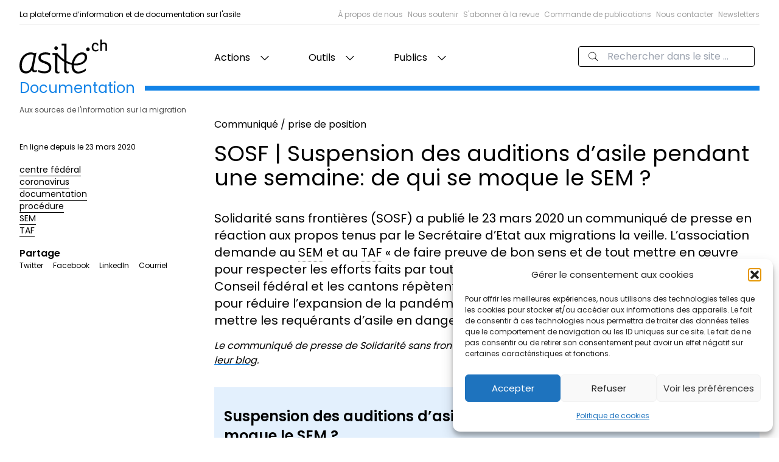

--- FILE ---
content_type: text/html; charset=UTF-8
request_url: https://asile.ch/2020/03/23/sosf-suspension-des-auditions-dasile-pendant-une-semaine-de-qui-se-moque-le-sem/
body_size: 23319
content:
<!doctype html>
<html lang="fr-FR">

<head>
  <meta charset="utf-8">
  <meta http-equiv="x-ua-compatible" content="ie=edge">
  <meta name="viewport" content="width=device-width, initial-scale=1, shrink-to-fit=no">
  <title>SOSF | Suspension des auditions d’asile pendant une semaine: de qui se moque le SEM ? - asile.ch</title>
	<style>img:is([sizes="auto" i], [sizes^="auto," i]) { contain-intrinsic-size: 3000px 1500px }</style>
	
<!-- The SEO Framework : par Sybre Waaijer -->
<meta name="robots" content="max-snippet:-1,max-image-preview:standard,max-video-preview:-1" />
<link rel="canonical" href="https://asile.ch/2020/03/23/sosf-suspension-des-auditions-dasile-pendant-une-semaine-de-qui-se-moque-le-sem/" />
<meta name="description" content="Solidarité sans frontières (SOSF) a publié le 23 mars 2020 un communiqué de presse en réaction aux propos tenus par le Secrétaire d’Etat aux migrations la…" />
<meta property="og:type" content="article" />
<meta property="og:locale" content="fr_FR" />
<meta property="og:site_name" content="asile.ch" />
<meta property="og:title" content="SOSF | Suspension des auditions d’asile pendant une semaine: de qui se moque le SEM ?" />
<meta property="og:description" content="Solidarité sans frontières (SOSF) a publié le 23 mars 2020 un communiqué de presse en réaction aux propos tenus par le Secrétaire d’Etat aux migrations la veille. L’association demande au SEM et au…" />
<meta property="og:url" content="https://asile.ch/2020/03/23/sosf-suspension-des-auditions-dasile-pendant-une-semaine-de-qui-se-moque-le-sem/" />
<meta property="og:image" content="https://asile.ch/wp-content/uploads/2020/03/SOSF_Blog_Coronavirus2.png" />
<meta property="og:image:width" content="960" />
<meta property="og:image:height" content="640" />
<meta property="article:published_time" content="2020-03-23T11:43:19+00:00" />
<meta property="article:modified_time" content="2021-08-26T11:46:11+00:00" />
<meta name="twitter:card" content="summary_large_image" />
<meta name="twitter:title" content="SOSF | Suspension des auditions d’asile pendant une semaine: de qui se moque le SEM ?" />
<meta name="twitter:description" content="Solidarité sans frontières (SOSF) a publié le 23 mars 2020 un communiqué de presse en réaction aux propos tenus par le Secrétaire d’Etat aux migrations la veille. L’association demande au SEM et au…" />
<meta name="twitter:image" content="https://asile.ch/wp-content/uploads/2020/03/SOSF_Blog_Coronavirus2.png" />
<script type="application/ld+json">{"@context":"https://schema.org","@graph":[{"@type":"WebSite","@id":"https://asile.ch/#/schema/WebSite","url":"https://asile.ch/","name":"asile.ch","description":"La plateforme d’information et de documentation sur l'asile","inLanguage":"fr-FR","potentialAction":{"@type":"SearchAction","target":{"@type":"EntryPoint","urlTemplate":"https://asile.ch/search/{search_term_string}/"},"query-input":"required name=search_term_string"},"publisher":{"@type":"Organization","@id":"https://asile.ch/#/schema/Organization","name":"asile.ch","url":"https://asile.ch/","logo":{"@type":"ImageObject","url":"https://asile.ch/wp-content/uploads/2024/07/cropped-Favicon-essai-600.png","contentUrl":"https://asile.ch/wp-content/uploads/2024/07/cropped-Favicon-essai-600.png","width":512,"height":512,"contentSize":"102264"}}},{"@type":"WebPage","@id":"https://asile.ch/2020/03/23/sosf-suspension-des-auditions-dasile-pendant-une-semaine-de-qui-se-moque-le-sem/","url":"https://asile.ch/2020/03/23/sosf-suspension-des-auditions-dasile-pendant-une-semaine-de-qui-se-moque-le-sem/","name":"SOSF | Suspension des auditions d’asile pendant une semaine: de qui se moque le SEM ? - asile.ch","description":"Solidarité sans frontières (SOSF) a publié le 23 mars 2020 un communiqué de presse en réaction aux propos tenus par le Secrétaire d’Etat aux migrations la…","inLanguage":"fr-FR","isPartOf":{"@id":"https://asile.ch/#/schema/WebSite"},"breadcrumb":{"@type":"BreadcrumbList","@id":"https://asile.ch/#/schema/BreadcrumbList","itemListElement":[{"@type":"ListItem","position":1,"item":"https://asile.ch/","name":"asile.ch"},{"@type":"ListItem","position":2,"item":"https://asile.ch/categorie/documentation/","name":"Catégorie : Documentation"},{"@type":"ListItem","position":3,"item":"https://asile.ch/categorie/documentation/publications/","name":"Catégorie : Publications - Analyses récentes"},{"@type":"ListItem","position":4,"name":"SOSF | Suspension des auditions d’asile pendant une semaine: de qui se moque le SEM ?"}]},"potentialAction":{"@type":"ReadAction","target":"https://asile.ch/2020/03/23/sosf-suspension-des-auditions-dasile-pendant-une-semaine-de-qui-se-moque-le-sem/"},"datePublished":"2020-03-23T11:43:19+00:00","dateModified":"2021-08-26T11:46:11+00:00","author":{"@type":"Person","@id":"https://asile.ch/#/schema/Person/cfdc89f61871ca71fc0341be2eb2e211","name":"Media"}}]}</script>
<!-- / The SEO Framework : par Sybre Waaijer | 29.05ms meta | 12.08ms boot -->

<link rel='dns-prefetch' href='//www.googletagmanager.com' />
<link rel="alternate" type="application/rss+xml" title="asile.ch &raquo; SOSF | Suspension des auditions d’asile pendant une semaine: de qui se moque le SEM ? Flux des commentaires" href="https://asile.ch/2020/03/23/sosf-suspension-des-auditions-dasile-pendant-une-semaine-de-qui-se-moque-le-sem/feed/" />
<script>
window._wpemojiSettings = {"baseUrl":"https:\/\/s.w.org\/images\/core\/emoji\/16.0.1\/72x72\/","ext":".png","svgUrl":"https:\/\/s.w.org\/images\/core\/emoji\/16.0.1\/svg\/","svgExt":".svg","source":{"concatemoji":"https:\/\/asile.ch\/wp-includes\/js\/wp-emoji-release.min.js?ver=6.8.3"}};
/*! This file is auto-generated */
!function(s,n){var o,i,e;function c(e){try{var t={supportTests:e,timestamp:(new Date).valueOf()};sessionStorage.setItem(o,JSON.stringify(t))}catch(e){}}function p(e,t,n){e.clearRect(0,0,e.canvas.width,e.canvas.height),e.fillText(t,0,0);var t=new Uint32Array(e.getImageData(0,0,e.canvas.width,e.canvas.height).data),a=(e.clearRect(0,0,e.canvas.width,e.canvas.height),e.fillText(n,0,0),new Uint32Array(e.getImageData(0,0,e.canvas.width,e.canvas.height).data));return t.every(function(e,t){return e===a[t]})}function u(e,t){e.clearRect(0,0,e.canvas.width,e.canvas.height),e.fillText(t,0,0);for(var n=e.getImageData(16,16,1,1),a=0;a<n.data.length;a++)if(0!==n.data[a])return!1;return!0}function f(e,t,n,a){switch(t){case"flag":return n(e,"\ud83c\udff3\ufe0f\u200d\u26a7\ufe0f","\ud83c\udff3\ufe0f\u200b\u26a7\ufe0f")?!1:!n(e,"\ud83c\udde8\ud83c\uddf6","\ud83c\udde8\u200b\ud83c\uddf6")&&!n(e,"\ud83c\udff4\udb40\udc67\udb40\udc62\udb40\udc65\udb40\udc6e\udb40\udc67\udb40\udc7f","\ud83c\udff4\u200b\udb40\udc67\u200b\udb40\udc62\u200b\udb40\udc65\u200b\udb40\udc6e\u200b\udb40\udc67\u200b\udb40\udc7f");case"emoji":return!a(e,"\ud83e\udedf")}return!1}function g(e,t,n,a){var r="undefined"!=typeof WorkerGlobalScope&&self instanceof WorkerGlobalScope?new OffscreenCanvas(300,150):s.createElement("canvas"),o=r.getContext("2d",{willReadFrequently:!0}),i=(o.textBaseline="top",o.font="600 32px Arial",{});return e.forEach(function(e){i[e]=t(o,e,n,a)}),i}function t(e){var t=s.createElement("script");t.src=e,t.defer=!0,s.head.appendChild(t)}"undefined"!=typeof Promise&&(o="wpEmojiSettingsSupports",i=["flag","emoji"],n.supports={everything:!0,everythingExceptFlag:!0},e=new Promise(function(e){s.addEventListener("DOMContentLoaded",e,{once:!0})}),new Promise(function(t){var n=function(){try{var e=JSON.parse(sessionStorage.getItem(o));if("object"==typeof e&&"number"==typeof e.timestamp&&(new Date).valueOf()<e.timestamp+604800&&"object"==typeof e.supportTests)return e.supportTests}catch(e){}return null}();if(!n){if("undefined"!=typeof Worker&&"undefined"!=typeof OffscreenCanvas&&"undefined"!=typeof URL&&URL.createObjectURL&&"undefined"!=typeof Blob)try{var e="postMessage("+g.toString()+"("+[JSON.stringify(i),f.toString(),p.toString(),u.toString()].join(",")+"));",a=new Blob([e],{type:"text/javascript"}),r=new Worker(URL.createObjectURL(a),{name:"wpTestEmojiSupports"});return void(r.onmessage=function(e){c(n=e.data),r.terminate(),t(n)})}catch(e){}c(n=g(i,f,p,u))}t(n)}).then(function(e){for(var t in e)n.supports[t]=e[t],n.supports.everything=n.supports.everything&&n.supports[t],"flag"!==t&&(n.supports.everythingExceptFlag=n.supports.everythingExceptFlag&&n.supports[t]);n.supports.everythingExceptFlag=n.supports.everythingExceptFlag&&!n.supports.flag,n.DOMReady=!1,n.readyCallback=function(){n.DOMReady=!0}}).then(function(){return e}).then(function(){var e;n.supports.everything||(n.readyCallback(),(e=n.source||{}).concatemoji?t(e.concatemoji):e.wpemoji&&e.twemoji&&(t(e.twemoji),t(e.wpemoji)))}))}((window,document),window._wpemojiSettings);
</script>
<link rel='stylesheet' id='mci-footnotes-jquery-tooltips-pagelayout-none-css' href='https://asile.ch/wp-content/plugins/footnotes/css/footnotes-jqttbrpl0.min.css?ver=2.7.3' media='all' />
<style id='wp-emoji-styles-inline-css'>

	img.wp-smiley, img.emoji {
		display: inline !important;
		border: none !important;
		box-shadow: none !important;
		height: 1em !important;
		width: 1em !important;
		margin: 0 0.07em !important;
		vertical-align: -0.1em !important;
		background: none !important;
		padding: 0 !important;
	}
</style>
<link rel='stylesheet' id='wp-block-library-css' href='https://asile.ch/wp-includes/css/dist/block-library/style.min.css?ver=6.8.3' media='all' />
<style id='global-styles-inline-css'>
:root{--wp--preset--aspect-ratio--square: 1;--wp--preset--aspect-ratio--4-3: 4/3;--wp--preset--aspect-ratio--3-4: 3/4;--wp--preset--aspect-ratio--3-2: 3/2;--wp--preset--aspect-ratio--2-3: 2/3;--wp--preset--aspect-ratio--16-9: 16/9;--wp--preset--aspect-ratio--9-16: 9/16;--wp--preset--color--black: #000000;--wp--preset--color--cyan-bluish-gray: #abb8c3;--wp--preset--color--white: #ffffff;--wp--preset--color--pale-pink: #f78da7;--wp--preset--color--vivid-red: #cf2e2e;--wp--preset--color--luminous-vivid-orange: #ff6900;--wp--preset--color--luminous-vivid-amber: #fcb900;--wp--preset--color--light-green-cyan: #7bdcb5;--wp--preset--color--vivid-green-cyan: #00d084;--wp--preset--color--pale-cyan-blue: #8ed1fc;--wp--preset--color--vivid-cyan-blue: #0693e3;--wp--preset--color--vivid-purple: #9b51e0;--wp--preset--color--prejuges: #0ED1DC;--wp--preset--color--comptoir: #F5F131;--wp--preset--color--documentation: #1383E7;--wp--preset--color--statistiques: #FF5C5C;--wp--preset--color--sensibilisation-dans-les-ecoles: #94E706;--wp--preset--color--revue: #FF56C3;--wp--preset--color--blanc: #ffffff;--wp--preset--color--noir: #000;--wp--preset--color--glossaire: #00A3C3;--wp--preset--color--temoignages: #5500c3;--wp--preset--color--procedure-statuts-et-permis: #EC6805;--wp--preset--color--ressources-documentaires: #798E0C;--wp--preset--color--emploi: #5064A1;--wp--preset--gradient--vivid-cyan-blue-to-vivid-purple: linear-gradient(135deg,rgba(6,147,227,1) 0%,rgb(155,81,224) 100%);--wp--preset--gradient--light-green-cyan-to-vivid-green-cyan: linear-gradient(135deg,rgb(122,220,180) 0%,rgb(0,208,130) 100%);--wp--preset--gradient--luminous-vivid-amber-to-luminous-vivid-orange: linear-gradient(135deg,rgba(252,185,0,1) 0%,rgba(255,105,0,1) 100%);--wp--preset--gradient--luminous-vivid-orange-to-vivid-red: linear-gradient(135deg,rgba(255,105,0,1) 0%,rgb(207,46,46) 100%);--wp--preset--gradient--very-light-gray-to-cyan-bluish-gray: linear-gradient(135deg,rgb(238,238,238) 0%,rgb(169,184,195) 100%);--wp--preset--gradient--cool-to-warm-spectrum: linear-gradient(135deg,rgb(74,234,220) 0%,rgb(151,120,209) 20%,rgb(207,42,186) 40%,rgb(238,44,130) 60%,rgb(251,105,98) 80%,rgb(254,248,76) 100%);--wp--preset--gradient--blush-light-purple: linear-gradient(135deg,rgb(255,206,236) 0%,rgb(152,150,240) 100%);--wp--preset--gradient--blush-bordeaux: linear-gradient(135deg,rgb(254,205,165) 0%,rgb(254,45,45) 50%,rgb(107,0,62) 100%);--wp--preset--gradient--luminous-dusk: linear-gradient(135deg,rgb(255,203,112) 0%,rgb(199,81,192) 50%,rgb(65,88,208) 100%);--wp--preset--gradient--pale-ocean: linear-gradient(135deg,rgb(255,245,203) 0%,rgb(182,227,212) 50%,rgb(51,167,181) 100%);--wp--preset--gradient--electric-grass: linear-gradient(135deg,rgb(202,248,128) 0%,rgb(113,206,126) 100%);--wp--preset--gradient--midnight: linear-gradient(135deg,rgb(2,3,129) 0%,rgb(40,116,252) 100%);--wp--preset--font-size--small: 13px;--wp--preset--font-size--medium: 20px;--wp--preset--font-size--large: 36px;--wp--preset--font-size--x-large: 42px;--wp--preset--spacing--20: 0.44rem;--wp--preset--spacing--30: 0.67rem;--wp--preset--spacing--40: 1rem;--wp--preset--spacing--50: 1.5rem;--wp--preset--spacing--60: 2.25rem;--wp--preset--spacing--70: 3.38rem;--wp--preset--spacing--80: 5.06rem;--wp--preset--shadow--natural: 6px 6px 9px rgba(0, 0, 0, 0.2);--wp--preset--shadow--deep: 12px 12px 50px rgba(0, 0, 0, 0.4);--wp--preset--shadow--sharp: 6px 6px 0px rgba(0, 0, 0, 0.2);--wp--preset--shadow--outlined: 6px 6px 0px -3px rgba(255, 255, 255, 1), 6px 6px rgba(0, 0, 0, 1);--wp--preset--shadow--crisp: 6px 6px 0px rgba(0, 0, 0, 1);}:where(body) { margin: 0; }.wp-site-blocks > .alignleft { float: left; margin-right: 2em; }.wp-site-blocks > .alignright { float: right; margin-left: 2em; }.wp-site-blocks > .aligncenter { justify-content: center; margin-left: auto; margin-right: auto; }:where(.is-layout-flex){gap: 0.5em;}:where(.is-layout-grid){gap: 0.5em;}.is-layout-flow > .alignleft{float: left;margin-inline-start: 0;margin-inline-end: 2em;}.is-layout-flow > .alignright{float: right;margin-inline-start: 2em;margin-inline-end: 0;}.is-layout-flow > .aligncenter{margin-left: auto !important;margin-right: auto !important;}.is-layout-constrained > .alignleft{float: left;margin-inline-start: 0;margin-inline-end: 2em;}.is-layout-constrained > .alignright{float: right;margin-inline-start: 2em;margin-inline-end: 0;}.is-layout-constrained > .aligncenter{margin-left: auto !important;margin-right: auto !important;}.is-layout-constrained > :where(:not(.alignleft):not(.alignright):not(.alignfull)){margin-left: auto !important;margin-right: auto !important;}body .is-layout-flex{display: flex;}.is-layout-flex{flex-wrap: wrap;align-items: center;}.is-layout-flex > :is(*, div){margin: 0;}body .is-layout-grid{display: grid;}.is-layout-grid > :is(*, div){margin: 0;}body{padding-top: 0px;padding-right: 0px;padding-bottom: 0px;padding-left: 0px;}a:where(:not(.wp-element-button)){text-decoration: underline;}:root :where(.wp-element-button, .wp-block-button__link){background-color: #32373c;border-width: 0;color: #fff;font-family: inherit;font-size: inherit;line-height: inherit;padding: calc(0.667em + 2px) calc(1.333em + 2px);text-decoration: none;}.has-black-color{color: var(--wp--preset--color--black) !important;}.has-cyan-bluish-gray-color{color: var(--wp--preset--color--cyan-bluish-gray) !important;}.has-white-color{color: var(--wp--preset--color--white) !important;}.has-pale-pink-color{color: var(--wp--preset--color--pale-pink) !important;}.has-vivid-red-color{color: var(--wp--preset--color--vivid-red) !important;}.has-luminous-vivid-orange-color{color: var(--wp--preset--color--luminous-vivid-orange) !important;}.has-luminous-vivid-amber-color{color: var(--wp--preset--color--luminous-vivid-amber) !important;}.has-light-green-cyan-color{color: var(--wp--preset--color--light-green-cyan) !important;}.has-vivid-green-cyan-color{color: var(--wp--preset--color--vivid-green-cyan) !important;}.has-pale-cyan-blue-color{color: var(--wp--preset--color--pale-cyan-blue) !important;}.has-vivid-cyan-blue-color{color: var(--wp--preset--color--vivid-cyan-blue) !important;}.has-vivid-purple-color{color: var(--wp--preset--color--vivid-purple) !important;}.has-prejuges-color{color: var(--wp--preset--color--prejuges) !important;}.has-comptoir-color{color: var(--wp--preset--color--comptoir) !important;}.has-documentation-color{color: var(--wp--preset--color--documentation) !important;}.has-statistiques-color{color: var(--wp--preset--color--statistiques) !important;}.has-sensibilisation-dans-les-ecoles-color{color: var(--wp--preset--color--sensibilisation-dans-les-ecoles) !important;}.has-revue-color{color: var(--wp--preset--color--revue) !important;}.has-blanc-color{color: var(--wp--preset--color--blanc) !important;}.has-noir-color{color: var(--wp--preset--color--noir) !important;}.has-glossaire-color{color: var(--wp--preset--color--glossaire) !important;}.has-temoignages-color{color: var(--wp--preset--color--temoignages) !important;}.has-procedure-statuts-et-permis-color{color: var(--wp--preset--color--procedure-statuts-et-permis) !important;}.has-ressources-documentaires-color{color: var(--wp--preset--color--ressources-documentaires) !important;}.has-emploi-color{color: var(--wp--preset--color--emploi) !important;}.has-black-background-color{background-color: var(--wp--preset--color--black) !important;}.has-cyan-bluish-gray-background-color{background-color: var(--wp--preset--color--cyan-bluish-gray) !important;}.has-white-background-color{background-color: var(--wp--preset--color--white) !important;}.has-pale-pink-background-color{background-color: var(--wp--preset--color--pale-pink) !important;}.has-vivid-red-background-color{background-color: var(--wp--preset--color--vivid-red) !important;}.has-luminous-vivid-orange-background-color{background-color: var(--wp--preset--color--luminous-vivid-orange) !important;}.has-luminous-vivid-amber-background-color{background-color: var(--wp--preset--color--luminous-vivid-amber) !important;}.has-light-green-cyan-background-color{background-color: var(--wp--preset--color--light-green-cyan) !important;}.has-vivid-green-cyan-background-color{background-color: var(--wp--preset--color--vivid-green-cyan) !important;}.has-pale-cyan-blue-background-color{background-color: var(--wp--preset--color--pale-cyan-blue) !important;}.has-vivid-cyan-blue-background-color{background-color: var(--wp--preset--color--vivid-cyan-blue) !important;}.has-vivid-purple-background-color{background-color: var(--wp--preset--color--vivid-purple) !important;}.has-prejuges-background-color{background-color: var(--wp--preset--color--prejuges) !important;}.has-comptoir-background-color{background-color: var(--wp--preset--color--comptoir) !important;}.has-documentation-background-color{background-color: var(--wp--preset--color--documentation) !important;}.has-statistiques-background-color{background-color: var(--wp--preset--color--statistiques) !important;}.has-sensibilisation-dans-les-ecoles-background-color{background-color: var(--wp--preset--color--sensibilisation-dans-les-ecoles) !important;}.has-revue-background-color{background-color: var(--wp--preset--color--revue) !important;}.has-blanc-background-color{background-color: var(--wp--preset--color--blanc) !important;}.has-noir-background-color{background-color: var(--wp--preset--color--noir) !important;}.has-glossaire-background-color{background-color: var(--wp--preset--color--glossaire) !important;}.has-temoignages-background-color{background-color: var(--wp--preset--color--temoignages) !important;}.has-procedure-statuts-et-permis-background-color{background-color: var(--wp--preset--color--procedure-statuts-et-permis) !important;}.has-ressources-documentaires-background-color{background-color: var(--wp--preset--color--ressources-documentaires) !important;}.has-emploi-background-color{background-color: var(--wp--preset--color--emploi) !important;}.has-black-border-color{border-color: var(--wp--preset--color--black) !important;}.has-cyan-bluish-gray-border-color{border-color: var(--wp--preset--color--cyan-bluish-gray) !important;}.has-white-border-color{border-color: var(--wp--preset--color--white) !important;}.has-pale-pink-border-color{border-color: var(--wp--preset--color--pale-pink) !important;}.has-vivid-red-border-color{border-color: var(--wp--preset--color--vivid-red) !important;}.has-luminous-vivid-orange-border-color{border-color: var(--wp--preset--color--luminous-vivid-orange) !important;}.has-luminous-vivid-amber-border-color{border-color: var(--wp--preset--color--luminous-vivid-amber) !important;}.has-light-green-cyan-border-color{border-color: var(--wp--preset--color--light-green-cyan) !important;}.has-vivid-green-cyan-border-color{border-color: var(--wp--preset--color--vivid-green-cyan) !important;}.has-pale-cyan-blue-border-color{border-color: var(--wp--preset--color--pale-cyan-blue) !important;}.has-vivid-cyan-blue-border-color{border-color: var(--wp--preset--color--vivid-cyan-blue) !important;}.has-vivid-purple-border-color{border-color: var(--wp--preset--color--vivid-purple) !important;}.has-prejuges-border-color{border-color: var(--wp--preset--color--prejuges) !important;}.has-comptoir-border-color{border-color: var(--wp--preset--color--comptoir) !important;}.has-documentation-border-color{border-color: var(--wp--preset--color--documentation) !important;}.has-statistiques-border-color{border-color: var(--wp--preset--color--statistiques) !important;}.has-sensibilisation-dans-les-ecoles-border-color{border-color: var(--wp--preset--color--sensibilisation-dans-les-ecoles) !important;}.has-revue-border-color{border-color: var(--wp--preset--color--revue) !important;}.has-blanc-border-color{border-color: var(--wp--preset--color--blanc) !important;}.has-noir-border-color{border-color: var(--wp--preset--color--noir) !important;}.has-glossaire-border-color{border-color: var(--wp--preset--color--glossaire) !important;}.has-temoignages-border-color{border-color: var(--wp--preset--color--temoignages) !important;}.has-procedure-statuts-et-permis-border-color{border-color: var(--wp--preset--color--procedure-statuts-et-permis) !important;}.has-ressources-documentaires-border-color{border-color: var(--wp--preset--color--ressources-documentaires) !important;}.has-emploi-border-color{border-color: var(--wp--preset--color--emploi) !important;}.has-vivid-cyan-blue-to-vivid-purple-gradient-background{background: var(--wp--preset--gradient--vivid-cyan-blue-to-vivid-purple) !important;}.has-light-green-cyan-to-vivid-green-cyan-gradient-background{background: var(--wp--preset--gradient--light-green-cyan-to-vivid-green-cyan) !important;}.has-luminous-vivid-amber-to-luminous-vivid-orange-gradient-background{background: var(--wp--preset--gradient--luminous-vivid-amber-to-luminous-vivid-orange) !important;}.has-luminous-vivid-orange-to-vivid-red-gradient-background{background: var(--wp--preset--gradient--luminous-vivid-orange-to-vivid-red) !important;}.has-very-light-gray-to-cyan-bluish-gray-gradient-background{background: var(--wp--preset--gradient--very-light-gray-to-cyan-bluish-gray) !important;}.has-cool-to-warm-spectrum-gradient-background{background: var(--wp--preset--gradient--cool-to-warm-spectrum) !important;}.has-blush-light-purple-gradient-background{background: var(--wp--preset--gradient--blush-light-purple) !important;}.has-blush-bordeaux-gradient-background{background: var(--wp--preset--gradient--blush-bordeaux) !important;}.has-luminous-dusk-gradient-background{background: var(--wp--preset--gradient--luminous-dusk) !important;}.has-pale-ocean-gradient-background{background: var(--wp--preset--gradient--pale-ocean) !important;}.has-electric-grass-gradient-background{background: var(--wp--preset--gradient--electric-grass) !important;}.has-midnight-gradient-background{background: var(--wp--preset--gradient--midnight) !important;}.has-small-font-size{font-size: var(--wp--preset--font-size--small) !important;}.has-medium-font-size{font-size: var(--wp--preset--font-size--medium) !important;}.has-large-font-size{font-size: var(--wp--preset--font-size--large) !important;}.has-x-large-font-size{font-size: var(--wp--preset--font-size--x-large) !important;}
:where(.wp-block-post-template.is-layout-flex){gap: 1.25em;}:where(.wp-block-post-template.is-layout-grid){gap: 1.25em;}
:where(.wp-block-columns.is-layout-flex){gap: 2em;}:where(.wp-block-columns.is-layout-grid){gap: 2em;}
:root :where(.wp-block-pullquote){font-size: 1.5em;line-height: 1.6;}
</style>
<link rel='stylesheet' id='cmplz-general-css' href='https://asile.ch/wp-content/plugins/complianz-gdpr/assets/css/cookieblocker.min.css?ver=1766004095' media='all' />
<link rel='stylesheet' id='search-filter-plugin-styles-css' href='https://asile.ch/wp-content/plugins/search-filter-pro/public/assets/css/search-filter.min.css?ver=2.5.21' media='all' />
<link rel='stylesheet' id='qtip2-css' href='https://asile.ch/wp-content/plugins/text-hover/assets/jquery.qtip.min.css?ver=3.0.3' media='all' />
<link rel='stylesheet' id='text-hover-css' href='https://asile.ch/wp-content/plugins/text-hover/assets/text-hover.css?ver=4.2' media='all' />
<link rel='stylesheet' id='sage/app.css-css' href='https://asile.ch/wp-content/themes/asi/public/styles/app.css?id=3b40a576f2f242666d25' media='all' />
<script src="https://asile.ch/wp-includes/js/jquery/jquery.min.js?ver=3.7.1" id="jquery-core-js"></script>
<script src="https://asile.ch/wp-includes/js/jquery/jquery-migrate.min.js?ver=3.4.1" id="jquery-migrate-js"></script>
<script src="https://asile.ch/wp-content/plugins/footnotes/js/jquery.tools.min.js?ver=1.2.7.redacted.2" id="mci-footnotes-jquery-tools-js"></script>

<!-- Extrait de code de la balise Google (gtag.js) ajouté par Site Kit -->
<!-- Extrait Google Analytics ajouté par Site Kit -->
<script src="https://www.googletagmanager.com/gtag/js?id=GT-W6VSZQN" id="google_gtagjs-js" async></script>
<script id="google_gtagjs-js-after">
window.dataLayer = window.dataLayer || [];function gtag(){dataLayer.push(arguments);}
gtag("set","linker",{"domains":["asile.ch"]});
gtag("js", new Date());
gtag("set", "developer_id.dZTNiMT", true);
gtag("config", "GT-W6VSZQN");
</script>
<link rel="https://api.w.org/" href="https://asile.ch/wp-json/" /><link rel="alternate" title="JSON" type="application/json" href="https://asile.ch/wp-json/wp/v2/posts/57990" /><link rel="EditURI" type="application/rsd+xml" title="RSD" href="https://asile.ch/xmlrpc.php?rsd" />
<link rel="alternate" title="oEmbed (JSON)" type="application/json+oembed" href="https://asile.ch/wp-json/oembed/1.0/embed?url=https%3A%2F%2Fasile.ch%2F2020%2F03%2F23%2Fsosf-suspension-des-auditions-dasile-pendant-une-semaine-de-qui-se-moque-le-sem%2F" />
<link rel="alternate" title="oEmbed (XML)" type="text/xml+oembed" href="https://asile.ch/wp-json/oembed/1.0/embed?url=https%3A%2F%2Fasile.ch%2F2020%2F03%2F23%2Fsosf-suspension-des-auditions-dasile-pendant-une-semaine-de-qui-se-moque-le-sem%2F&#038;format=xml" />
<meta name="generator" content="Site Kit by Google 1.171.0" /><script>document.documentElement.className += " js";</script>
			<style>.cmplz-hidden {
					display: none !important;
				}</style><link rel="icon" href="https://asile.ch/wp-content/uploads/2024/07/cropped-Favicon-essai-600-150x150.png" sizes="32x32" />
<link rel="icon" href="https://asile.ch/wp-content/uploads/2024/07/cropped-Favicon-essai-600-300x300.png" sizes="192x192" />
<link rel="apple-touch-icon" href="https://asile.ch/wp-content/uploads/2024/07/cropped-Favicon-essai-600-300x300.png" />
<meta name="msapplication-TileImage" content="https://asile.ch/wp-content/uploads/2024/07/cropped-Favicon-essai-600-300x300.png" />

<style type="text/css" media="all">
.footnotes_reference_container {margin-top: 24px !important; margin-bottom: 0px !important;}
.footnote_container_prepare > h5 {border-bottom: 1px solid #aaaaaa !important;}
.footnote_tooltip { font-size: 13.0px !important; color: #000000 !important; background-color: #ffffff !important; border-width: 1px !important; border-style: solid !important; border-color: #cccc99 !important; -webkit-box-shadow: 2px 2px 11px #666666; -moz-box-shadow: 2px 2px 11px #666666; box-shadow: 2px 2px 11px #666666; max-width: 450px !important;}


</style>
</head>

<body data-cmplz=1 class="wp-singular post-template-default single single-post postid-57990 single-format-standard wp-embed-responsive wp-theme-asi post-sosf-suspension-des-auditions-dasile-pendant-une-semaine-de-qui-se-moque-le-sem sosf-suspension-des-auditions-dasile-pendant-une-semaine-de-qui-se-moque-le-sem">
      <div class="c-site-layout  color--documentation ">

    <a class="sr-only focus:not-sr-only" href="#main">
        Aller au contenu
    </a>
    <header class="c-site-header flex flex-col">
    <div class="c-header-top">
        <div class="c-header-top-desc">
            La plateforme d’information et de documentation sur l'asile
        </div>
        <ul class="hidden c-header-top-nav md:flex">
                    <li class="c-header-top-menu-item ml-2  ">
                <a href="https://asile.ch/association/">
                    À propos de nous
                </a>
            </li>
                    <li class="c-header-top-menu-item ml-2  ">
                <a href="https://asile.ch/association/comment-nous-soutenir/">
                    Nous soutenir
                </a>
            </li>
                    <li class="c-header-top-menu-item ml-2  ">
                <a href="https://asile.ch/revue/abonnement/">
                    S&#039;abonner à la revue
                </a>
            </li>
                    <li class="c-header-top-menu-item ml-2  ">
                <a href="https://asile.ch/notre-regard/commandes-de-publications/">
                    Commande de publications
                </a>
            </li>
                    <li class="c-header-top-menu-item ml-2  ">
                <a href="https://asile.ch/association/contacts/">
                    Nous contacter
                </a>
            </li>
                    <li class="c-header-top-menu-item ml-2  ">
                <a href="https://asile.ch/newsletter/">
                    Newsletters
                </a>
            </li>
            </ul>
    </div>
    <div class="c-header-nav">
        <a class="c-header-nav-logo" href="https://asile.ch/">
            <svg class="h-full w-36" width="708" height="273" viewBox="0 0 708 273" fill="none"
                xmlns="http://www.w3.org/2000/svg">
                <path
                    d="M150.287 260.649C197.335 280.225 257.327 275.054 257.327 225.478C257.327 164.513 171.499 182.756 171.499 143.549C171.499 116.08 220.701 114.804 246.907 125.541V108.939C205.934 95.2281 152.814 103.449 152.814 146.392C152.814 200.071 238.958 180.713 238.958 227.13C238.958 262.219 185.651 260.782 152.497 243.732L150.287 260.649Z"
                    fill="currentColor" />
                <path
                    d="M553.158 93.7441C561.598 93.7441 567.538 87.1801 567.538 79.0521C567.538 70.9241 561.598 64.3587 553.158 64.3587C544.718 64.3587 538.777 70.9241 538.777 79.0521C538.777 87.1801 544.718 93.7441 553.158 93.7441Z"
                    fill="currentColor" />
                <path
                    d="M440.547 191.935C444.969 155.623 473.386 119.312 503.698 119.312C520.75 119.312 528.011 130.993 528.011 144.887C528.011 183.094 474.018 197.303 440.547 191.935ZM471.807 272.768C489.173 272.768 516.645 266.452 536.221 249.403L536.854 232.172C520.118 246.066 495.489 257.297 477.806 257.297C458.23 257.297 437.074 244.035 439.915 206.143C485.701 214.039 546.643 190.356 546.643 142.36C546.643 117.732 530.538 103.207 505.593 103.207C457.282 103.207 420.971 157.203 420.971 210.564C420.971 244.035 435.179 272.768 471.807 272.768Z"
                    fill="currentColor" />
                <path
                    d="M429.471 190.763C379.811 177.828 332.631 148.559 305.51 108.379L296.111 120.067C329.563 166.731 374.934 192.76 427.843 204.235L429.471 190.763Z"
                    fill="currentColor" />
                <path
                    d="M638.633 46.0774L626.526 48.6588C625.138 39.3294 620.175 35.9561 613.626 35.9561C601.718 35.9561 596.359 47.0694 596.359 60.9628C596.359 77.6334 604.457 84.5214 617.357 84.5214C625.495 84.5214 631.327 81.4054 636.29 77.6334V88.9468C629.542 93.1134 623.651 95.1534 615.513 95.1534C597.055 95.1534 583.657 84.1828 583.657 61.3588C583.657 52.2308 585.642 25.8334 613.427 25.8334C628.345 25.8334 635.855 32.9788 638.633 46.0774Z"
                    fill="currentColor" />
                <path
                    d="M653.221 91.3294H665.837V53.5107C665.837 47.8774 665.837 34.8014 680.523 34.8014C694.805 34.8014 694.805 47.2747 694.805 51.0961V91.3294H707.422V51.0961C707.422 37.6187 703.455 24.5427 684.747 24.5427C677.706 24.5427 670.666 26.3521 665.837 30.9801V5.6272e-05H653.221V91.3294Z"
                    fill="currentColor" />
                <path
                    d="M55.6615 255.295C32.5296 255.295 18.7948 241.194 18.7948 208.997C18.7948 172.435 41.0083 119.593 92.638 119.593C98.578 119.593 106.649 120.128 115.715 123.255L104.89 182.023C95.8233 232.039 82.4448 254.444 55.6615 255.295ZM51.7369 271.957C75.9765 271.957 92.662 258.101 100.239 244.84C101.505 255.889 109.611 262.485 120.663 262.485C125.399 262.485 132.675 262.075 139.306 258.601L141.505 242.908C137.083 246.066 131.085 247.644 126.347 247.644C116.559 247.644 111.506 240.699 115.297 219.857L137.083 104.923L123.505 109.659C113.086 106.185 102.731 103.343 90.7313 103.343C43.9989 103.343 0 146.453 0 209.289C0 250.652 18.6 271.957 51.7369 271.957Z"
                    fill="currentColor" />
                <path
                    d="M295.77 84.0174C304.21 84.0174 310.151 77.4534 310.151 69.3254C310.151 61.1974 304.21 54.6321 295.77 54.6321C287.33 54.6321 281.39 61.1974 281.39 69.3254C281.39 77.4534 287.33 84.0174 295.77 84.0174Z"
                    fill="currentColor" />
                <path
                    d="M322.451 269.947C319.687 271.289 313.471 272.296 308.983 272.296C293.789 272.296 286.382 264.24 286.382 248.129V123.315H266.193V108.379H305.529V240.744C305.529 254.171 307.257 258.199 315.199 258.199C318.653 258.199 321.415 257.527 323.487 256.52L322.451 269.947Z"
                    fill="currentColor" />
                <path
                    d="M360.905 47.6788H340.81V32.7255H380.054V239.77C380.054 253.196 381.782 257.224 389.725 257.224C393.178 257.224 395.941 256.552 398.013 255.545L396.977 268.972C394.213 270.315 387.997 271.321 383.509 271.321C368.313 271.321 360.905 263.266 360.905 247.155V47.6788Z"
                    fill="currentColor" />
            </svg>
        </a>
        <nav class="c-header-nav-menu hidden lg:flex lg:pl-12 xl:pl-36 xl:pr-36">
                            <div class="menu-main-container"><ul id="menu-main" class="c-menu-desktop"><li id="menu-item-78702" class="menu-item menu-item-type-custom menu-item-object-custom menu-item-has-children menu-item-78702"><a href="#">Actions</a>
<ul class="sub-menu">
	<li id="menu-item-72046" class="menu-item menu-item-type-post_type menu-item-object-page menu-item-72046"><a href="https://asile.ch/notre-regard/">Notre regard</a></li>
	<li id="menu-item-70819" class="menu-item menu-item-type-post_type menu-item-object-page menu-item-70819"><a href="https://asile.ch/documentation/">Documentation</a></li>
	<li id="menu-item-26250" class="projet-comptoir menu-item menu-item-type-post_type menu-item-object-page menu-item-26250"><a href="https://asile.ch/comptoir-des-medias/">Comptoir <br>des médias</a></li>
	<li id="menu-item-70797" class="menu-item menu-item-type-post_type menu-item-object-page menu-item-70797"><a href="https://asile.ch/prejuge/">Préjugés sur l’asile</a></li>
	<li id="menu-item-71999" class="menu-item menu-item-type-post_type menu-item-object-page menu-item-71999"><a href="https://asile.ch/statistiques/">Statistiques de l’asile</a></li>
	<li id="menu-item-54905" class="projet-ecole menu-item menu-item-type-post_type menu-item-object-ecole menu-item-54905"><a href="https://asile.ch/ecole/">Sensibilisation</a></li>
	<li id="menu-item-87832" class="menu-item menu-item-type-post_type menu-item-object-page menu-item-87832"><a href="https://asile.ch/emploi/">Réfugié·es &amp; emploi</a></li>
</ul>
</li>
<li id="menu-item-78704" class="menu-item menu-item-type-custom menu-item-object-custom menu-item-has-children menu-item-78704"><a href="#">Outils</a>
<ul class="sub-menu">
	<li id="menu-item-26252" class="projet-revue menu-item menu-item-type-post_type menu-item-object-page menu-item-26252"><a href="https://asile.ch/revue/">Revue <br>asile.ch</a></li>
	<li id="menu-item-87833" class="menu-item menu-item-type-post_type menu-item-object-page menu-item-87833"><a href="https://asile.ch/notre-regard/publications-vivre-ensemble/">Nos publications</a></li>
	<li id="menu-item-77766" class="menu-item menu-item-type-post_type menu-item-object-page menu-item-77766"><a href="https://asile.ch/procedure-dasile-permis-et-droits/">Procédure d’asile, permis et droits</a></li>
	<li id="menu-item-39633" class="projet-memots menu-item menu-item-type-post_type menu-item-object-page menu-item-39633"><a href="https://asile.ch/memots/">Glossaire<br> de l&rsquo;asile</a></li>
	<li id="menu-item-76997" class="menu-item menu-item-type-post_type menu-item-object-page menu-item-76997"><a href="https://asile.ch/temoignages/">Témoignages</a></li>
	<li id="menu-item-70894" class="menu-item menu-item-type-post_type menu-item-object-page menu-item-70894"><a href="https://asile.ch/ressources-documentaires/">Ressources documentaires</a></li>
	<li id="menu-item-70897" class="menu-item menu-item-type-post_type menu-item-object-page menu-item-70897"><a href="https://asile.ch/contacts-utiles/">Contacts utiles</a></li>
	<li id="menu-item-81864" class="menu-item menu-item-type-custom menu-item-object-custom menu-item-81864"><a href="/agenda">Agenda</a></li>
</ul>
</li>
<li id="menu-item-78703" class="menu-item menu-item-type-custom menu-item-object-custom menu-item-has-children menu-item-78703"><a href="#">Publics</a>
<ul class="sub-menu">
	<li id="menu-item-71425" class="menu-item menu-item-type-post_type menu-item-object-page menu-item-71425"><a href="https://asile.ch/journalistes/">Pour les journalistes</a></li>
	<li id="menu-item-72019" class="menu-item menu-item-type-post_type menu-item-object-page menu-item-72019"><a href="https://asile.ch/pour-les-enseignantes/">Pour les enseignant·es</a></li>
</ul>
</li>
</ul></div>
                    </nav>
        <div class="c-header-nav-search hidden flex-1 px-2 md:block"><form role="search" method="get" class="relative search-form c-search-form" action="https://asile.ch/recherche/">
  <label class="flex items-center w-full p-1 px-4 text-base font-normal bg-white border border-black rounded">
    <button type="submit" class="flex items-center cursor-pointer c-search-form-submit">
      <span class="hidden screen-reader-text">Rechercher</span>
      <img src="https://asile.ch/wp-content/themes/asi/public/images/search.svg?id=1d9904b8709b3203f742" class="w-4 h-4">
    </button>
    <span class="hidden screen-reader-text">Recherche:</span>
    <input type="search" name="_sf_s" class="w-full px-2 ml-2 bg-transparent"
      placeholder="Rechercher dans le site &hellip;" value="">
  </label>

</form>

        </div>
        <div class="c-header-nav-search js-mobileNavHeader flex flex-1 flex-col p-2 md:hidden">
            <a class="c-header-nav-logo py-4" href="https://asile.ch/">
                <img src="https://asile.ch/wp-content/themes/asi/public/images/logo_grand_bleu.png?id=23dc97345836b81a1159" alt="https://asile.ch" class="h-auto w-48">
            </a>
            <form role="search" method="get" class="relative search-form c-search-form" action="https://asile.ch/recherche/">
  <label class="flex items-center w-full p-1 px-4 text-base font-normal bg-white border border-black rounded">
    <button type="submit" class="flex items-center cursor-pointer c-search-form-submit">
      <span class="hidden screen-reader-text">Rechercher</span>
      <img src="https://asile.ch/wp-content/themes/asi/public/images/search.svg?id=1d9904b8709b3203f742" class="w-4 h-4">
    </button>
    <span class="hidden screen-reader-text">Recherche:</span>
    <input type="search" name="_sf_s" class="w-full px-2 ml-2 bg-transparent"
      placeholder="Rechercher dans le site &hellip;" value="">
  </label>

</form>

        </div>
        <div class="c-header-mobile ml-24 lg:hidden">
            <nav id="js-mobile-menu-trigger" class="text-left">
                <a class="mburger mburger--spin" href="#main-nav">
                    <span class="txt">MENU</span>
                    <b></b>
                    <b></b>
                    <b></b>
                </a>
            </nav>
            <nav id="mobile-nav" class="js-mobile-menu">
                <div class="menu-mobile-container"><ul id="menu-mobile" class="menu"><li id="menu-item-2621" class="menu-item menu-item-type-post_type menu-item-object-page menu-item-home menu-item-2621"><a href="https://asile.ch/">Accueil</a></li>
<li id="menu-item-79163" class="menu-item menu-item-type-custom menu-item-object-custom menu-item-has-children menu-item-79163"><a>Actions</a>
<ul class="sub-menu">
	<li id="menu-item-79182" class="menu-item menu-item-type-post_type menu-item-object-page menu-item-79182"><a href="https://asile.ch/notre-regard/">Notre regard</a></li>
	<li id="menu-item-79191" class="menu-item menu-item-type-post_type menu-item-object-page menu-item-79191"><a href="https://asile.ch/documentation/">Documentation</a></li>
	<li id="menu-item-15529" class="menu-item menu-item-type-post_type menu-item-object-page menu-item-has-children menu-item-15529"><a href="https://asile.ch/comptoir-des-medias/">Comptoir des médias</a>
	<ul class="sub-menu">
		<li id="menu-item-79185" class="menu-item menu-item-type-post_type menu-item-object-page menu-item-79185"><a href="https://asile.ch/comptoir-des-medias/choix-du-comptoir/">Choix du Comptoir</a></li>
		<li id="menu-item-79186" class="menu-item menu-item-type-post_type menu-item-object-page menu-item-79186"><a href="https://asile.ch/comptoir-des-medias/decryptages-medias/">Décryptages médias</a></li>
		<li id="menu-item-79187" class="menu-item menu-item-type-post_type menu-item-object-page menu-item-79187"><a href="https://asile.ch/comptoir-des-medias/ethique-migration-medias-documentation/">Ethique et déontologique journalistique</a></li>
		<li id="menu-item-79188" class="menu-item menu-item-type-post_type menu-item-object-page menu-item-79188"><a href="https://asile.ch/comptoir-des-medias/impact-et-interventions/">Impact et interventions</a></li>
	</ul>
</li>
	<li id="menu-item-79198" class="menu-item menu-item-type-post_type menu-item-object-page menu-item-has-children menu-item-79198"><a href="https://asile.ch/prejuge/">Préjugé sur l’asile</a>
	<ul class="sub-menu">
		<li id="menu-item-79259" class="menu-item menu-item-type-post_type menu-item-object-prejuge menu-item-79259"><a href="https://asile.ch/prejuge/invasion/">Invasion ? Les chiffres de l’asile en Suisse</a></li>
		<li id="menu-item-79260" class="menu-item menu-item-type-post_type menu-item-object-prejuge menu-item-79260"><a href="https://asile.ch/prejuge/libre-choix/">Libre choix? Motifs de fuite et statuts</a></li>
		<li id="menu-item-79264" class="menu-item menu-item-type-post_type menu-item-object-prejuge menu-item-79264"><a href="https://asile.ch/prejuge/tromperie/">Tromperie? Le besoin de protection</a></li>
		<li id="menu-item-79265" class="menu-item menu-item-type-post_type menu-item-object-prejuge menu-item-79265"><a href="https://asile.ch/prejuge/afflux/">Afflux? Déplacés et réfugiés dans le monde</a></li>
		<li id="menu-item-79261" class="menu-item menu-item-type-post_type menu-item-object-prejuge menu-item-79261"><a href="https://asile.ch/prejuge/mensonge/">Mensonge ? Vraisemblance et preuves</a></li>
		<li id="menu-item-79263" class="menu-item menu-item-type-post_type menu-item-object-prejuge menu-item-79263"><a href="https://asile.ch/prejuge/profit/">Profit ? Conditions de vie et aide sociale</a></li>
		<li id="menu-item-79262" class="menu-item menu-item-type-post_type menu-item-object-prejuge menu-item-79262"><a href="https://asile.ch/prejuge/oisivete/">Oisiveté? Accès au marché de l’emploi</a></li>
		<li id="menu-item-79266" class="menu-item menu-item-type-post_type menu-item-object-prejuge menu-item-79266"><a href="https://asile.ch/prejuge/criminalite/">Criminalité? Les statistiques décryptées</a></li>
		<li id="menu-item-79267" class="menu-item menu-item-type-post_type menu-item-object-prejuge menu-item-79267"><a href="https://asile.ch/prejuge/detention/">Détention? La criminalisation des exilé·es</a></li>
	</ul>
</li>
	<li id="menu-item-79199" class="menu-item menu-item-type-post_type menu-item-object-page menu-item-has-children menu-item-79199"><a href="https://asile.ch/statistiques/">Statistiques de l’asile</a>
	<ul class="sub-menu">
		<li id="menu-item-79202" class="menu-item menu-item-type-post_type menu-item-object-statistique menu-item-79202"><a href="https://asile.ch/statistique/les-donnees-statistiques/">Les données statistiques</a></li>
		<li id="menu-item-79201" class="menu-item menu-item-type-post_type menu-item-object-statistique menu-item-has-children menu-item-79201"><a href="https://asile.ch/statistique/demandes-dasile/">Demandes d’asile</a>
		<ul class="sub-menu">
			<li id="menu-item-79283" class="menu-item menu-item-type-post_type menu-item-object-statistique menu-item-79283"><a href="https://asile.ch/statistique/les-donnees-statistiques/evolution-demandes-dasile/">Évolution des demandes d’asile</a></li>
			<li id="menu-item-79282" class="menu-item menu-item-type-post_type menu-item-object-statistique menu-item-79282"><a href="https://asile.ch/statistique/caracteristiques-des-demandes-dasile/">Caractéristiques des demandes d’asile</a></li>
			<li id="menu-item-79284" class="menu-item menu-item-type-post_type menu-item-object-statistique menu-item-79284"><a href="https://asile.ch/statistique/les-demandes-dasile-en-europe/">Comparaison européenne</a></li>
		</ul>
</li>
		<li id="menu-item-79200" class="menu-item menu-item-type-post_type menu-item-object-statistique menu-item-has-children menu-item-79200"><a href="https://asile.ch/statistique/procedure/">Procédure</a>
		<ul class="sub-menu">
			<li id="menu-item-79288" class="menu-item menu-item-type-post_type menu-item-object-statistique menu-item-79288"><a href="https://asile.ch/statistique/la-non-entree-en-matiere/">Dublin et la non-entrée en matière</a></li>
			<li id="menu-item-79290" class="menu-item menu-item-type-post_type menu-item-object-statistique menu-item-79290"><a href="https://asile.ch/statistique/decisions-sur-le-fond/">Décisions sur le fond</a></li>
			<li id="menu-item-79289" class="menu-item menu-item-type-post_type menu-item-object-statistique menu-item-79289"><a href="https://asile.ch/statistique/besoin-de-protection/">Besoin de protection</a></li>
		</ul>
</li>
		<li id="menu-item-79203" class="menu-item menu-item-type-post_type menu-item-object-statistique menu-item-79203"><a href="https://asile.ch/statistique/cartographier-les-migrations/">Cartographier les migrations</a></li>
	</ul>
</li>
	<li id="menu-item-79204" class="menu-item menu-item-type-post_type menu-item-object-page menu-item-has-children menu-item-79204"><a href="https://asile.ch/ecole/">Sensibilisation</a>
	<ul class="sub-menu">
		<li id="menu-item-79205" class="menu-item menu-item-type-post_type menu-item-object-ecole menu-item-79205"><a href="https://asile.ch/ecole/demarche-et-infos-pratiques/">Migr’asile. A la rencontre des élèves</a></li>
		<li id="menu-item-79207" class="menu-item menu-item-type-post_type menu-item-object-ecole menu-item-79207"><a href="https://asile.ch/ecole/offre-des-associations-partenaires/">Migr’asile: associations partenaires</a></li>
		<li id="menu-item-79206" class="menu-item menu-item-type-post_type menu-item-object-ecole menu-item-79206"><a href="https://asile.ch/ecole/ressources-pedagogiques/">Ressources et offres pédagogiques</a></li>
	</ul>
</li>
	<li id="menu-item-87851" class="menu-item menu-item-type-post_type menu-item-object-page menu-item-has-children menu-item-87851"><a href="https://asile.ch/emploi/">Réfugié·es &amp; emploi</a>
	<ul class="sub-menu">
		<li id="menu-item-87853" class="menu-item menu-item-type-post_type menu-item-object-emploi menu-item-87853"><a href="https://asile.ch/emploi/permis-et-droit-au-travail-par-statut/">Le droit au travail selon le type de permis</a></li>
		<li id="menu-item-87852" class="menu-item menu-item-type-post_type menu-item-object-emploi menu-item-has-children menu-item-87852"><a href="https://asile.ch/emploi/engager-comment-faire/">Démarches par cantons &amp; permis</a>
		<ul class="sub-menu">
			<li id="menu-item-87854" class="menu-item menu-item-type-post_type menu-item-object-emploi menu-item-87854"><a href="https://asile.ch/emploi/demarche-geneve/">Canton de Genève – quelles démarches?</a></li>
		</ul>
</li>
	</ul>
</li>
</ul>
</li>
<li id="menu-item-79165" class="menu-item menu-item-type-custom menu-item-object-custom menu-item-has-children menu-item-79165"><a>Outils</a>
<ul class="sub-menu">
	<li id="menu-item-2728" class="menu-item menu-item-type-post_type menu-item-object-page menu-item-has-children menu-item-2728"><a href="https://asile.ch/revue/">Revue d’information</a>
	<ul class="sub-menu">
		<li id="menu-item-79208" class="menu-item menu-item-type-post_type menu-item-object-page menu-item-79208"><a href="https://asile.ch/revue/sommaires/">Sommaires</a></li>
		<li id="menu-item-79209" class="menu-item menu-item-type-custom menu-item-object-custom menu-item-79209"><a href="https://asile.ch/revue-vivre-ensemble/anciens-numeros/">Archives du journal (1 à 72)</a></li>
	</ul>
</li>
	<li id="menu-item-79192" class="menu-item menu-item-type-post_type menu-item-object-page menu-item-79192"><a href="https://asile.ch/notre-regard/publications-vivre-ensemble/">Nos publications</a></li>
	<li id="menu-item-79210" class="menu-item menu-item-type-post_type menu-item-object-page menu-item-has-children menu-item-79210"><a href="https://asile.ch/procedure-dasile-permis-et-droits/">Procédure d’asile, permis et droits</a>
	<ul class="sub-menu">
		<li id="menu-item-79211" class="menu-item menu-item-type-post_type menu-item-object-page menu-item-79211"><a href="https://asile.ch/procedure-dasile-permis-et-droits/procedure-dasile/">Procédure d’asile en Suisse</a></li>
		<li id="menu-item-79213" class="menu-item menu-item-type-post_type menu-item-object-page menu-item-79213"><a href="https://asile.ch/procedure-dasile-permis-et-droits/statuts-de-lasile/">Statuts et non-statuts de l’asile</a></li>
		<li id="menu-item-79212" class="menu-item menu-item-type-post_type menu-item-object-page menu-item-79212"><a href="https://asile.ch/procedure-dasile-permis-et-droits/permis/">Permis et droits des personnes relevant de l’asile</a></li>
	</ul>
</li>
	<li id="menu-item-79217" class="menu-item menu-item-type-post_type menu-item-object-page menu-item-has-children menu-item-79217"><a href="https://asile.ch/memots/">Glossaire de l’asile</a>
	<ul class="sub-menu">
		<li id="menu-item-79291" class="menu-item menu-item-type-post_type menu-item-object-memot menu-item-has-children menu-item-79291"><a href="https://asile.ch/memot/de-parle-t-on/">De qui parle-t-on?</a>
		<ul class="sub-menu">
			<li id="menu-item-79294" class="menu-item menu-item-type-post_type menu-item-object-memot menu-item-79294"><a href="https://asile.ch/memot/de-parle-t-on/demandeur-se-dasile/">Demandeur-se d’asile</a></li>
			<li id="menu-item-79295" class="menu-item menu-item-type-post_type menu-item-object-memot menu-item-79295"><a href="https://asile.ch/memot/de-parle-t-on/migrant-e/">Migrant·e</a></li>
			<li id="menu-item-79299" class="menu-item menu-item-type-post_type menu-item-object-memot menu-item-79299"><a href="https://asile.ch/memot/de-parle-t-on/refugie-e/">Réfugié·e</a></li>
			<li id="menu-item-79298" class="menu-item menu-item-type-post_type menu-item-object-memot menu-item-79298"><a href="https://asile.ch/memot/de-parle-t-on/quen-personnes-fuyant-conflits-guerres/">Qu’en est-il des personnes fuyant les conflits et les guerres?</a></li>
			<li id="menu-item-79300" class="menu-item menu-item-type-post_type menu-item-object-memot menu-item-79300"><a href="https://asile.ch/memot/de-parle-t-on/refugie-e-admis-e-a-titre-provisoire/">Réfugié·e admis·e provisoirement</a></li>
			<li id="menu-item-79297" class="menu-item menu-item-type-post_type menu-item-object-memot menu-item-79297"><a href="https://asile.ch/memot/de-parle-t-on/personne-admise-provisoirement/">Personne admise provisoirement</a></li>
			<li id="menu-item-79292" class="menu-item menu-item-type-post_type menu-item-object-memot menu-item-79292"><a href="https://asile.ch/memot/de-parle-t-on/apatride/">Apatride</a></li>
			<li id="menu-item-79293" class="menu-item menu-item-type-post_type menu-item-object-memot menu-item-79293"><a href="https://asile.ch/memot/de-parle-t-on/deboute-e/">Débouté·e</a></li>
			<li id="menu-item-79296" class="menu-item menu-item-type-post_type menu-item-object-memot menu-item-79296"><a href="https://asile.ch/memot/de-parle-t-on/mineur-e-non-accompagne-e-mna/">Mineur·e non accompagné·e (MNA)</a></li>
			<li id="menu-item-79301" class="menu-item menu-item-type-post_type menu-item-object-memot menu-item-79301"><a href="https://asile.ch/memot/de-parle-t-on/papiers-personne-statut-legal/">Sans-papiers, personne sans statut légal</a></li>
		</ul>
</li>
		<li id="menu-item-79302" class="menu-item menu-item-type-post_type menu-item-object-memot menu-item-has-children menu-item-79302"><a href="https://asile.ch/memot/de-quoi-parle-t-on/">De quoi parle-t-on ?</a>
		<ul class="sub-menu">
			<li id="menu-item-79303" class="menu-item menu-item-type-post_type menu-item-object-memot menu-item-79303"><a href="https://asile.ch/memot/de-quoi-parle-t-on/aide-durgence/">Aide d’urgence</a></li>
			<li id="menu-item-79304" class="menu-item menu-item-type-post_type menu-item-object-memot menu-item-79304"><a href="https://asile.ch/memot/de-quoi-parle-t-on/centre-denregistrement-de-procedure-cep-centre-federal-requerant-e-s-dasile-cfa/">Centre fédéral pour requérant·es d’asile (CFA)</a></li>
			<li id="menu-item-79305" class="menu-item menu-item-type-post_type menu-item-object-memot menu-item-79305"><a href="https://asile.ch/memot/de-quoi-parle-t-on/decision-de-non-entree-matiere-nem/">Décision de non-entrée en matière (NEM)</a></li>
			<li id="menu-item-79306" class="menu-item menu-item-type-post_type menu-item-object-memot menu-item-79306"><a href="https://asile.ch/memot/de-quoi-parle-t-on/detention-administrative/">Détention administrative</a></li>
			<li id="menu-item-79307" class="menu-item menu-item-type-post_type menu-item-object-memot menu-item-79307"><a href="https://asile.ch/memot/de-quoi-parle-t-on/entree-sejour-irregulier-e/">Entrée ou séjour irrégulier·ère</a></li>
			<li id="menu-item-79308" class="menu-item menu-item-type-post_type menu-item-object-memot menu-item-79308"><a href="https://asile.ch/memot/de-quoi-parle-t-on/principe-de-non-refoulement/">Principe de non-refoulement</a></li>
			<li id="menu-item-79309" class="menu-item menu-item-type-post_type menu-item-object-memot menu-item-79309"><a href="https://asile.ch/memot/de-quoi-parle-t-on/procedure-dasile/">Procédure d’asile</a></li>
			<li id="menu-item-79310" class="menu-item menu-item-type-post_type menu-item-object-memot menu-item-79310"><a href="https://asile.ch/memot/de-quoi-parle-t-on/renvoi/">Renvoi</a></li>
		</ul>
</li>
	</ul>
</li>
	<li id="menu-item-79214" class="menu-item menu-item-type-post_type menu-item-object-page menu-item-has-children menu-item-79214"><a href="https://asile.ch/temoignages/">Témoignages</a>
	<ul class="sub-menu">
		<li id="menu-item-79216" class="menu-item menu-item-type-post_type menu-item-object-page menu-item-79216"><a href="https://asile.ch/temoignages/temoignages-video/">Exilia Films – Voix d’asile et voix citoyennes</a></li>
	</ul>
</li>
	<li id="menu-item-79219" class="menu-item menu-item-type-post_type menu-item-object-page menu-item-79219"><a href="https://asile.ch/ressources-documentaires/">Ressources documentaires</a></li>
	<li id="menu-item-79220" class="menu-item menu-item-type-post_type menu-item-object-page menu-item-79220"><a href="https://asile.ch/contacts-utiles/">Contacts utiles</a></li>
	<li id="menu-item-105822" class="menu-item menu-item-type-custom menu-item-object-custom menu-item-105822"><a href="/agenda">Agenda</a></li>
</ul>
</li>
<li id="menu-item-79162" class="menu-item menu-item-type-custom menu-item-object-custom menu-item-has-children menu-item-79162"><a>Publics</a>
<ul class="sub-menu">
	<li id="menu-item-79168" class="menu-item menu-item-type-post_type menu-item-object-page menu-item-has-children menu-item-79168"><a href="https://asile.ch/journalistes/">Pour les journalistes</a>
	<ul class="sub-menu">
		<li id="menu-item-79193" class="menu-item menu-item-type-post_type menu-item-object-page menu-item-79193"><a href="https://asile.ch/journalistes/newsletters-pour-journalistes/">Newsletters pour journalistes</a></li>
	</ul>
</li>
	<li id="menu-item-79171" class="menu-item menu-item-type-post_type menu-item-object-page menu-item-79171"><a href="https://asile.ch/pour-les-enseignantes/">Pour les enseignant·es</a></li>
</ul>
</li>
<li id="menu-item-79161" class="menu-item menu-item-type-post_type menu-item-object-page menu-item-79161"><a href="https://asile.ch/newsletter/">Newsletters</a></li>
<li id="menu-item-79154" class="menu-item menu-item-type-post_type menu-item-object-page menu-item-79154"><a href="https://asile.ch/association/comment-nous-soutenir/">Nous soutenir</a></li>
<li id="menu-item-79157" class="menu-item menu-item-type-post_type menu-item-object-page menu-item-79157"><a href="https://asile.ch/revue/abonnement/">S’abonner au journal</a></li>
<li id="menu-item-52" class="menu-item menu-item-type-post_type menu-item-object-page menu-item-has-children menu-item-52"><a href="https://asile.ch/association/">L&rsquo;association</a>
<ul class="sub-menu">
	<li id="menu-item-35" class="menu-item menu-item-type-post_type menu-item-object-page menu-item-35"><a href="https://asile.ch/association/nous/">Que faisons-nous?</a></li>
	<li id="menu-item-95" class="menu-item menu-item-type-post_type menu-item-object-page menu-item-95"><a href="https://asile.ch/association/comite/">Comité et équipe</a></li>
	<li id="menu-item-94" class="menu-item menu-item-type-post_type menu-item-object-page menu-item-94"><a href="https://asile.ch/association/assemblee-generale/">Assemblée générale</a></li>
	<li id="menu-item-79155" class="menu-item menu-item-type-post_type menu-item-object-page menu-item-79155"><a href="https://asile.ch/association/contacts/">Nous contacter</a></li>
</ul>
</li>
</ul></div>
            </nav>
        </div>
    </div>

            <div class="c-header-separator--page flex items-center md:-mt-4">
                            <span class="action-title mr-4 block bg-white text-xl sm:whitespace-nowrap md:text-2xl">
                    Documentation
                </span>
                        <span class="fond h-2"></span>
        </div>
    
</header>

    <main id="main" class="c-site-main">
               <article class="flex flex-wrap justify-start post-57990 post type-post status-publish format-standard has-post-thumbnail hentry category-actualites category-documentation category-publications tag-centre-federal tag-coronavirus tag-documentation tag-procedure tag-sem tag-taf pays-suisse ve_type-communique ve_action-documentation">
  <aside class="c-single-aside">

    <div class="mb-2 c-site-page-sidebar-desc">
              Aux sources de l&#039;information sur la migration
          </div>



    <time class="text-xs updated" datetime="2020-03-23T11:43:19+00:00">
  En ligne depuis le 23 mars 2020
</time>


<p class="my-4 text-sm tags">

    <a href="/recherche/?_sft_post_tag=centre-federal">centre fédéral</a><br> <a href="/recherche/?_sft_post_tag=coronavirus">coronavirus</a><br> <a href="/recherche/?_sft_post_tag=documentation">documentation</a><br> <a href="/recherche/?_sft_post_tag=procedure">procédure</a><br> <a href="/recherche/?_sft_post_tag=sem">SEM</a><br> <a href="/recherche/?_sft_post_tag=taf">TAF</a>

</p>
    <div class="c-single-aside-share">
      <div class="font-bold ">Partage</div>
      <div class="flex flex-wrap text-xs">
            <a class="mr-4" href="http://twitter.com/share?text=SOSF+%7C+Suspension+des+auditions+d%E2%80%99asile+pendant+une+semaine%3A+de+qui+se+moque+le+SEM+%3F&url=https%3A%2F%2Fasile.ch%2F2020%2F03%2F23%2Fsosf-suspension-des-auditions-dasile-pendant-une-semaine-de-qui-se-moque-le-sem%2F" target="_blank"
                onclick="window.open(this.href, 'twitter-share', 'width=550,height=235');return false;">
                <span>Twitter</span>
            </a>

            <a class="mr-4 icon-fb"  href="https://www.facebook.com/sharer/sharer.php?u=https%3A%2F%2Fasile.ch%2F2020%2F03%2F23%2Fsosf-suspension-des-auditions-dasile-pendant-une-semaine-de-qui-se-moque-le-sem%2F"
                 onclick="window.open(this.href, 'facebook-share','width=580,height=296');return false;">
                <span>Facebook</span>
            </a>

            <a class="icon-li" href="https://www.linkedin.com/sharing/share-offsite/?url=https%3A%2F%2Fasile.ch%2F2020%2F03%2F23%2Fsosf-suspension-des-auditions-dasile-pendant-une-semaine-de-qui-se-moque-le-sem%2F"
                onclick="window.open(this.href, 'linkedin-share','width=580,height=296');return false;">
                <span>LinkedIn</span>
            </a>

            <a class="ml-4"
            href="mailto:Tapez l'adresse courriel ici...?subject=Asile.ch · Vivre Ensemble: SOSF | Suspension des auditions d’asile pendant une semaine: de qui se moque le SEM ?&body=SOSF | Suspension des auditions d’asile pendant une semaine: de qui se moque le SEM ?&#32;&#32;https%3A%2F%2Fasile.ch%2F2020%2F03%2F23%2Fsosf-suspension-des-auditions-dasile-pendant-une-semaine-de-qui-se-moque-le-sem%2F"
            title="Partage par courriel"
            target="_blank">
                <span>Courriel</span>
            </a>
        </div>
    </div>

  </aside>

  <div class="c-single-inner">
    <header class="c-single-header">
            <div class="mb-4">
                  <a href="https://asile.ch/ve_type/communique/">Communiqué / prise de position</a>
              </div>
            <h1 class="c-single-title">
        SOSF | Suspension des auditions d’asile pendant une semaine: de qui se moque le SEM ?
      </h1>
      
    </header>
    <div class="c-single-content">
      <p><span class="accroche">Solidarité sans frontières (SOSF) a publié le 23 mars 2020 un communiqué de presse en réaction aux propos tenus par le Secrétaire d&rsquo;Etat aux migrations la veille. L&rsquo;association demande au <abbr class='c2c-text-hover' title='Secrétariat d&#039;État aux migrations'>SEM</abbr> et au <abbr class='c2c-text-hover' title='Tribunal administratif fédéral'>TAF</abbr> « de faire preuve de bon sens et de tout mettre en œuvre pour respecter les efforts faits par toute la population pour lutter contre le virus. Le Conseil fédéral et les cantons répètent continuellement aux gens de rester chez eux pour réduire l&rsquo;expansion de la pandémie. En même temps, le SEM veut continuer à mettre les requérants d&rsquo;asile en danger. C&rsquo;est irresponsable ». </span></p>
<p><em>Le communiqué de presse de Solidarité sans frontières (SOSF) a été publié le 23 mars 2020 et est disponible <a href="https://www.sosf.ch/fr/sujets/asile/informations-articles/de-qui-se-moque-le-sem.html?zur=41&amp;fbclid=IwAR1bSsebFCG-zH06bQOupzFRNnmfgSjgHdp2NGX1euaJ0UpyoNe8diA27Ps" target="_blank" rel="noopener">sur leur blog</a>.</em></p>
<div class="c-block--box c-block--default"><div class="c-block--box-inner"></p>
<h3><strong>Suspension des auditions d’asile pendant une semaine : de qui se moque le SEM ?</strong></h3>
<p><em>Communiqué de presse de Solidarité sans frontières suite aux déclarations du Secrétaire d&rsquo;État aux migrations dans le <a href="https://www.blick.ch/news/politik/oberster-asylchef-mario-gattiker-reagiert-auf-corona-krise-wir-setzen-die-befragungen-fuer-eine-woche-aus-id15808026.html" target="_blank" rel="noopener">Blick</a>. </em></p>
<p>Samedi, le secrétaire d’État aux migrations Mario Gattiker a annoncé via une interview dans le Blick la suspension des auditions d’asile pendant une semaine, le temps d’équiper les salles d’audition de parois en plexiglas pour protéger les participants d’une contamination par le coronavirus. Pour rappel, une audition d’asile réunit au moins cinq personnes (requérant d’asile, auditeur, juriste, interprète et procès-verbaliste) dans une petite salle, et cela pendant plusieurs heures.</p>
<p>Déjà, dans certains médias, circule la fausse information que les procédures d’asile auraient été suspendues. C’est faux. D’après les réponses données au Blick par Mario Gattiker, les procédures se poursuivent, tout comme les décisions, y compris les décisions Dublin. Cela a été dénoncé par Solidarité sans frontières et une cinquantaine d’organisations dans <a href="https://www.sosf.ch/fr/sujets/asile/informations-articles/appel-aux-autorites.html?zur=41" target="_blank" rel="noopener">un appel publié la semaine dernière</a>, mais également par Amnesty International et l’Organisation suisse d’aide aux réfugiés.</p>
<p>Selon toutes ces organisations, la situation actuelle ne permet plus de respecter l’État de droit, y compris dans le cadre de la loi sur l’asile. Cela pour les raisons suivantes :</p>
<p>1) L’énergie professionnelle des médecins est actuellement mobilisée pour soigner les malades, dépister les cas sévères et communiquer avec la population.  Il est impossible pour eux de répondre aux demandes du SEM de rédiger des rapports médicaux. Or, l’établissement des faits médicaux est une des tâches fondamentales de l’autorité dans la procédure d’asile.</p>
<p>2) Après cette pause d’une semaine, le SEM souhaite recommencer à convoquer les requérants d’asile à des auditions fédérales, ce qui va à l’encontre des mesures de prévention. Les requérants d’asile n’ont alors le choix qu’entre se mettre en danger (et mettre en danger les autres) en se déplaçant pour se rendre à l’audition, ou saboter leur procédure d’asile en refusant de s’y rendre.</p>
<p>3) Le droit à un recours effectif n’est pas garanti, de nombreux bureaux de conseil juridique ayant dû fermer pour contribuer à l’effort collectif de lutte contre l’expansion de la pandémie.</p>
<p>Pour toute ces raisons, Solidarité sans frontières demande au SEM et au TAF de faire preuve de bon sens et de tout mettre en œuvre pour respecter les efforts faits par toute la population pour lutter contre le virus. Le Conseil fédéral et les cantons répètent continuellement aux gens de rester chez eux pour réduire l&rsquo;expansion de la pandémie. En même temps, le SEM veut continuer à mettre les requérants d&rsquo;asile en danger. C&rsquo;est irresponsable.</p>
<p>Protéger les requérants d’asile, c’est aussi protéger l’ensemble de la population.</p>
<p>Toute la procédure d’asile doit être stoppée jusqu’à la fin de la situation d’exception</p>
<p></div></div>
    </div>






<div class="my-16 c-block c-block--featured">
  <div class="c-block-title">
  <div class="c-block-title--label">Articles liés</div>
  </div>      <div class="flex flex-wrap -mx-4">
                <div class="w-full px-4 mb-8 md:w-1/2 lg:w-1/3 xl:w-1/4">
          <article class="c-card post-87290 post type-post status-publish format-standard has-post-thumbnail hentry category-actualites tag-coronavirus tag-documentation tag-renvoi tag-torture tag-violence ve_type-communique ve_action-documentation">
  <a href="https://asile.ch/2022/10/13/sosf-rapport-cnpt-temoignages-de-la-violence/" class="c-card-link">
    <div class="c-card-image">
      <img src="https://asile.ch/wp-content/uploads/2022/10/42751053082_4f29896de1_o-1-640x420.jpg"  alt="">
      <div class="c-card-type       is-documentation-tax
             ">

                          Documentation
                
      </div>
    </div>

    <h2 class="c-card-title">
        SOSF | Rapport CNPT : témoignages de la violence
    </h2>
    <div class="c-card-meta">
      13 octobre 2022
    </div>
  </a>
</article>
         </div>
                <div class="w-full px-4 mb-8 md:w-1/2 lg:w-1/3 xl:w-1/4">
          <article class="c-card post-83525 post type-post status-publish format-standard has-post-thumbnail hentry category-actualites tag-coronavirus tag-notre-regard tag-renvoi tag-revue tag-sante tag-solidarite ve_numero-ve-186-fevrier-2022 ve_type-communique ve_action-notre-regard">
  <a href="https://asile.ch/2022/04/07/soignant%e2%88%99es-et-tests-covid-19-sous-la-contrainte-ethique-et-dignite/" class="c-card-link">
    <div class="c-card-image">
      <img src="https://asile.ch/wp-content/uploads/2022/04/EthiqueEtDignite-640x420.jpg"  alt="">
      <div class="c-card-type       is-notre-regard-tax
             ">

                          Notre regard
                
      </div>
    </div>

    <h2 class="c-card-title">
        Soignant∙es et tests Covid-19 sous la contrainte : éthique et dignité
    </h2>
    <div class="c-card-meta">
      7 avril 2022
    </div>
  </a>
</article>
         </div>
                <div class="w-full px-4 mb-8 md:w-1/2 lg:w-1/3 xl:w-1/4">
          <article class="c-card post-81006 post type-post status-publish format-standard has-post-thumbnail hentry category-actualites tag-coronavirus tag-dublin tag-notre-regard tag-politique-migratoire tag-renvoi tag-revue tag-slider ve_numero-ve-184-octobre-2021 ve_type-en-bref ve_action-notre-regard">
  <a href="https://asile.ch/2021/12/07/covid-19-tester-sous-la-contrainte-pour-expulser-plus-vite/" class="c-card-link">
    <div class="c-card-image">
      <img src="https://asile.ch/wp-content/uploads/2021/12/dyana-wing-so-KIyJNX7G36s-unsplash-640x420.jpg"  alt="">
      <div class="c-card-type       is-notre-regard-tax
             ">

                          Notre regard
                
      </div>
    </div>

    <h2 class="c-card-title">
        COVID-19 | Tester sous la contrainte pour expulser plus vite
    </h2>
    <div class="c-card-meta">
      7 décembre 2021
    </div>
  </a>
</article>
         </div>
                <div class="w-full px-4 mb-8 md:w-1/2 lg:w-1/3 xl:w-1/4">
          <article class="c-card post-79563 post type-post status-publish format-standard has-post-thumbnail hentry category-actualites tag-coronavirus tag-notre-regard tag-renvoi tag-revue tag-sem ve_numero-ve-183-juin-2021 pays-sri-lanka ve_type-humeur ve_action-notre-regard">
  <a href="https://asile.ch/2021/09/29/sri-lanka-des-renvois-covid-compatibles/" class="c-card-link">
    <div class="c-card-image">
      <img src="https://asile.ch/wp-content/uploads/2021/09/airport-2827038_1920-640x420.jpg"  alt="">
      <div class="c-card-type       is-notre-regard-tax
             ">

                          Notre regard
                
      </div>
    </div>

    <h2 class="c-card-title">
        Sri Lanka | Des renvois COVID-compatibles&#8230; avec comité d&rsquo;accueil ?
    </h2>
    <div class="c-card-meta">
      29 septembre 2021
    </div>
  </a>
</article>
         </div>
              </div>
  </div>




  </div>

</article>
      </main>
        <footer class="c-site-footer">
    
            <div class="c-footer-brand text-23 widget_text"><h3>asile.ch</h3>			<div class="textwidget"><p><a href="https://asile.ch/association/contacts/">Nous contacter</a><br />
2025 © Tous droits réservés</p>
</div>
		</div>        <div class="c-footer-links">
                    <div class="c-footer-widget nav_menu-17 widget_nav_menu"><h3>Actions</h3><div class="menu-actions-container"><ul id="menu-actions" class="menu"><li id="menu-item-76546" class="menu-item menu-item-type-post_type menu-item-object-page menu-item-76546"><a href="https://asile.ch/notre-regard/">Notre regard</a></li>
<li id="menu-item-76549" class="menu-item menu-item-type-post_type menu-item-object-page menu-item-76549"><a href="https://asile.ch/documentation/">Documentation</a></li>
<li id="menu-item-76551" class="menu-item menu-item-type-post_type menu-item-object-page menu-item-76551"><a href="https://asile.ch/comptoir-des-medias/">Comptoir des médias</a></li>
<li id="menu-item-76550" class="menu-item menu-item-type-post_type menu-item-object-page menu-item-76550"><a href="https://asile.ch/prejuge/">Préjugé sur l’asile</a></li>
<li id="menu-item-76547" class="menu-item menu-item-type-post_type menu-item-object-page menu-item-76547"><a href="https://asile.ch/statistiques/">Statistiques de l’asile</a></li>
<li id="menu-item-78138" class="menu-item menu-item-type-post_type menu-item-object-page menu-item-78138"><a href="https://asile.ch/ecole/">Sensibilisation</a></li>
<li id="menu-item-96253" class="menu-item menu-item-type-post_type menu-item-object-page menu-item-96253"><a href="https://asile.ch/emploi/">Réfugié·es &amp; emploi</a></li>
</ul></div></div>                            <div class="c-footer-widget nav_menu-18 widget_nav_menu"><h3>Outils</h3><div class="menu-outils-container"><ul id="menu-outils" class="menu"><li id="menu-item-76552" class="menu-item menu-item-type-post_type menu-item-object-page menu-item-76552"><a href="https://asile.ch/revue/">Revue d’information</a></li>
<li id="menu-item-77542" class="menu-item menu-item-type-post_type menu-item-object-page menu-item-77542"><a href="https://asile.ch/procedure-dasile-permis-et-droits/">Procédure, permis et droits</a></li>
<li id="menu-item-76553" class="menu-item menu-item-type-post_type menu-item-object-page menu-item-76553"><a href="https://asile.ch/memots/">Glossaire de l’asile</a></li>
<li id="menu-item-77009" class="menu-item menu-item-type-post_type menu-item-object-page menu-item-77009"><a href="https://asile.ch/temoignages/">Témoignages</a></li>
<li id="menu-item-76554" class="menu-item menu-item-type-post_type menu-item-object-page menu-item-76554"><a href="https://asile.ch/ressources-documentaires/">Ressources documentaires</a></li>
<li id="menu-item-76556" class="menu-item menu-item-type-post_type menu-item-object-page menu-item-76556"><a href="https://asile.ch/contacts-utiles/">Contacts utiles</a></li>
<li id="menu-item-81865" class="menu-item menu-item-type-taxonomy menu-item-object-ve_action menu-item-81865"><a href="https://asile.ch/ve_action/evenement/">Agenda de l&rsquo;asile</a></li>
<li id="menu-item-79268" class="menu-item menu-item-type-post_type menu-item-object-page menu-item-79268"><a href="https://asile.ch/notre-regard/publications-vivre-ensemble/">Nos publications</a></li>
<li id="menu-item-99528" class="menu-item menu-item-type-post_type menu-item-object-page menu-item-99528"><a href="https://asile.ch/ateliers-interventions/">Ateliers</a></li>
</ul></div></div>                            <div class="c-footer-widget nav_menu-19 widget_nav_menu"><h3>Publics</h3><div class="menu-publics-footer-container"><ul id="menu-publics-footer" class="menu"><li id="menu-item-76558" class="menu-item menu-item-type-post_type menu-item-object-page menu-item-76558"><a href="https://asile.ch/journalistes/">Pour les journalistes</a></li>
<li id="menu-item-76557" class="menu-item menu-item-type-post_type menu-item-object-page menu-item-76557"><a href="https://asile.ch/pour-les-enseignantes/">Pour les enseignant·es</a></li>
</ul></div></div>                            <div class="c-footer-widget nav_menu-20 widget_nav_menu"><h3>Qui sommes-nous ?</h3><div class="menu-qui-sommes-nous-container"><ul id="menu-qui-sommes-nous" class="menu"><li id="menu-item-76559" class="menu-item menu-item-type-post_type menu-item-object-page menu-item-76559"><a href="https://asile.ch/association/">L’association</a></li>
<li id="menu-item-76562" class="menu-item menu-item-type-post_type menu-item-object-page menu-item-76562"><a href="https://asile.ch/association/nous/">Que faisons-nous?</a></li>
<li id="menu-item-76560" class="menu-item menu-item-type-post_type menu-item-object-page menu-item-76560"><a href="https://asile.ch/association/comite/">Comité et équipe</a></li>
<li id="menu-item-76561" class="menu-item menu-item-type-post_type menu-item-object-page menu-item-76561"><a href="https://asile.ch/association/comment-nous-soutenir/">Nous soutenir</a></li>
<li id="menu-item-100750" class="menu-item menu-item-type-post_type menu-item-object-page menu-item-100750"><a href="https://asile.ch/association/contacts/">Nous contacter</a></li>
</ul></div></div>                <div class="c-footer-widget">
            <h3>Sur les réseaux</h3>
            <ul class="flex gap-4 py-1">
                <li><a href="https://www.facebook.com/AsileVivreEnsemble/" target="_blank"><svg width="32"
                            height="32" viewBox="0 0 32 32" fill="none" xmlns="http://www.w3.org/2000/svg">
                            <path
                                d="M16 31C24.2843 31 31 24.2843 31 16C31 7.71573 24.2843 1 16 1C7.71573 1 1 7.71573 1 16C1 24.2843 7.71573 31 16 31Z"
                                stroke="currentColor" stroke-width="2" />
                            <path
                                d="M18.1699 26.3125V15.9988H21.2207L21.625 12.4446H18.1699L18.175 10.6657C18.175 9.73876 18.2694 9.24206 19.6961 9.24206H21.6034V5.6875H18.5521C14.8871 5.6875 13.5971 7.41165 13.5971 10.3111V12.445H11.3125V15.9992H13.5971V26.3125H18.1699Z"
                                fill="currentColor" />
                        </svg></a></li>
                <li><a href="https://twitter.com/asile_ch" target="_blank"><svg width="32" height="32"
                            viewBox="0 0 32 32" fill="none" xmlns="http://www.w3.org/2000/svg">
                            <path
                                d="M16 31C24.2843 31 31 24.2843 31 16C31 7.71573 24.2843 1 16 1C7.71573 1 1 7.71573 1 16C1 24.2843 7.71573 31 16 31Z"
                                stroke="currentColor" stroke-width="2" />
                            <path
                                d="M26.2758 10.2863C25.5844 10.5854 24.8462 10.7892 24.0688 10.8822C24.861 10.4124 25.4703 9.67189 25.7586 8.78836C25.0157 9.21513 24.1923 9.52579 23.3158 9.6988C22.6158 8.96137 21.6182 8.5 20.5104 8.5C18.3878 8.5 16.6668 10.194 16.6668 12.281C16.6668 12.5808 16.702 12.8692 16.766 13.1453C13.5708 12.9968 10.7389 11.4866 8.8437 9.20359C8.51012 9.75878 8.32341 10.4039 8.32341 11.1068C8.32341 12.4217 9.00307 13.5774 10.0327 14.2564C9.40227 14.2364 8.80932 14.0657 8.29216 13.7827V13.8296C8.29216 15.6636 9.61476 17.193 11.3748 17.5414C11.0522 17.6267 10.7116 17.6729 10.3624 17.6729C10.1171 17.6729 9.88193 17.6498 9.64679 17.6067C10.1397 19.1085 11.5569 20.2035 13.2435 20.2342C11.9311 21.2485 10.2679 21.8529 8.47652 21.8529C8.17185 21.8529 7.86796 21.8352 7.5625 21.8014C9.27259 22.8733 11.2873 23.5 13.4662 23.5C20.5393 23.5 24.4024 17.7359 24.4024 12.7454C24.4024 12.5847 24.4024 12.4224 24.3907 12.261C25.1415 11.7311 25.7969 11.0614 26.3125 10.3017L26.2758 10.2863Z"
                                fill="currentColor" />
                        </svg></a></li>
                <li><a href="https://www.linkedin.com/company/vivre-ensemble-asile-ch/" target="_blank">
                        <svg width="32" height="32" viewBox="0 0 32 32" fill="none"
                            xmlns="http://www.w3.org/2000/svg">
                            <path
                                d="M16 31C24.2843 31 31 24.2843 31 16C31 7.71573 24.2843 1 16 1C7.71573 1 1 7.71573 1 16C1 24.2843 7.71573 31 16 31Z"
                                stroke="currentColor" stroke-width="2" />
                            <path d="M11.3105 12.418H8.38672V21.7754H11.3105V12.418Z" fill="currentColor" />
                            <path
                                d="M9.78711 8C8.70898 8 8 8.69727 8 9.62305C8 10.5313 8.68555 11.2461 9.74609 11.2461H9.76953C10.8711 11.2461 11.5566 10.5254 11.5508 9.62305C11.5273 8.69727 10.8652 8 9.78711 8Z"
                                fill="currentColor" />
                            <path
                                d="M19.2969 12.3301C17.6211 12.3301 16.5723 13.2441 16.3789 13.8887V12.418H13.0918C13.1328 13.1973 13.0918 21.7754 13.0918 21.7754H16.3789V16.7187C16.3789 16.4316 16.3672 16.1504 16.4492 15.9512C16.6719 15.3887 17.1582 14.8027 18.0313 14.8027C19.1738 14.8027 19.6895 15.6699 19.6895 16.9355V21.7754H23.0059V16.5723C23.0059 13.6777 21.377 12.3301 19.2969 12.3301Z"
                                fill="currentColor" />
                        </svg>
                    </a></li>
                <li><a href="https://www.instagram.com/_asile.ch/" target="_blank">

                        <svg width="33" height="32" viewBox="0 0 33 32" fill="none"
                            xmlns="http://www.w3.org/2000/svg">
                            <path
                                d="M16.9102 31C25.1944 31 31.9102 24.2843 31.9102 16C31.9102 7.71573 25.1944 1 16.9102 1C8.62588 1 1.91016 7.71573 1.91016 16C1.91016 24.2843 8.62588 31 16.9102 31Z"
                                stroke="currentColor" stroke-width="2" />
                            <path
                                d="M18.0281 6.00073C19.1535 6.00259 19.7238 6.00855 20.2166 6.02322L20.4107 6.02956C20.6349 6.03753 20.8561 6.04753 21.1228 6.06003C22.1869 6.1092 22.9128 6.27753 23.5503 6.52503C24.2094 6.7792 24.7661 7.12253 25.3219 7.67837C25.8769 8.2342 26.2203 8.79253 26.4753 9.45003C26.7219 10.0867 26.8903 10.8134 26.9403 11.8775C26.9522 12.1442 26.9618 12.3654 26.9697 12.5896L26.976 12.7837C26.9906 13.2765 26.9973 13.8469 26.9994 14.9723L27.0002 15.7179C27.0003 15.809 27.0003 15.903 27.0003 16L27.0002 16.2821L26.9996 17.0278C26.9977 18.1532 26.9918 18.7236 26.9771 19.2163L26.9707 19.4104C26.9628 19.6347 26.9528 19.8559 26.9403 20.1225C26.8911 21.1867 26.7219 21.9125 26.4753 22.55C26.2211 23.2092 25.8769 23.7659 25.3219 24.3217C24.7661 24.8767 24.2069 25.22 23.5503 25.475C22.9128 25.7217 22.1869 25.89 21.1228 25.94C20.8561 25.9519 20.6349 25.9616 20.4107 25.9694L20.2166 25.9757C19.7238 25.9904 19.1535 25.997 18.0281 25.9992L17.2824 26C17.1913 26 17.0973 26 17.0003 26H16.7182L15.9725 25.9993C14.8471 25.9975 14.2767 25.9915 13.784 25.9768L13.5899 25.9705C13.3656 25.9625 13.1444 25.9525 12.8778 25.94C11.8136 25.8909 11.0886 25.7217 10.4503 25.475C9.79194 25.2209 9.23444 24.8767 8.67861 24.3217C8.12278 23.7659 7.78028 23.2067 7.52528 22.55C7.27778 21.9125 7.11028 21.1867 7.06028 20.1225C7.0484 19.8559 7.03871 19.6347 7.03086 19.4104L7.02457 19.2163C7.00994 18.7236 7.00327 18.1532 7.00111 17.0278L7.00098 14.9723C7.00284 13.8469 7.00879 13.2765 7.02346 12.7837L7.02981 12.5896C7.03778 12.3654 7.04778 12.1442 7.06028 11.8775C7.10944 10.8125 7.27778 10.0875 7.52528 9.45003C7.77944 8.7917 8.12278 8.2342 8.67861 7.67837C9.23444 7.12253 9.79278 6.78003 10.4503 6.52503C11.0878 6.27753 11.8128 6.11003 12.8778 6.06003C13.1444 6.04816 13.3656 6.03847 13.5899 6.03062L13.784 6.02433C14.2767 6.00969 14.8471 6.00302 15.9725 6.00086L18.0281 6.00073ZM17.0003 11C14.2374 11 12.0003 13.2396 12.0003 16C12.0003 18.7629 14.2398 21 17.0003 21C19.7632 21 22.0003 18.7605 22.0003 16C22.0003 13.2371 19.7607 11 17.0003 11ZM17.0003 13C18.6572 13 20.0003 14.3427 20.0003 16C20.0003 17.6569 18.6576 19 17.0003 19C15.3434 19 14.0003 17.6574 14.0003 16C14.0003 14.3431 15.3429 13 17.0003 13ZM22.2503 9.50003C21.561 9.50003 21.0003 10.0599 21.0003 10.7492C21.0003 11.4384 21.5602 11.9992 22.2503 11.9992C22.9395 11.9992 23.5003 11.4393 23.5003 10.7492C23.5003 10.0599 22.9386 9.49917 22.2503 9.50003Z"
                                fill="currentColor" />
                        </svg></a></li>

            </ul>
        </div>
    </div>
    
</footer>
</div>
    <script type="speculationrules">
{"prefetch":[{"source":"document","where":{"and":[{"href_matches":"\/*"},{"not":{"href_matches":["\/wp-*.php","\/wp-admin\/*","\/wp-content\/uploads\/*","\/wp-content\/*","\/wp-content\/plugins\/*","\/wp-content\/themes\/asi\/*","\/*\\?(.+)"]}},{"not":{"selector_matches":"a[rel~=\"nofollow\"]"}},{"not":{"selector_matches":".no-prefetch, .no-prefetch a"}}]},"eagerness":"conservative"}]}
</script>

<!-- Consent Management powered by Complianz | GDPR/CCPA Cookie Consent https://wordpress.org/plugins/complianz-gdpr -->
<div id="cmplz-cookiebanner-container"><div class="cmplz-cookiebanner cmplz-hidden banner-1 bottom-right-view-preferences optin cmplz-bottom-right cmplz-categories-type-view-preferences" aria-modal="true" data-nosnippet="true" role="dialog" aria-live="polite" aria-labelledby="cmplz-header-1-optin" aria-describedby="cmplz-message-1-optin">
	<div class="cmplz-header">
		<div class="cmplz-logo"></div>
		<div class="cmplz-title" id="cmplz-header-1-optin">Gérer le consentement aux cookies</div>
		<div class="cmplz-close" tabindex="0" role="button" aria-label="Fermer la boîte de dialogue">
			<svg aria-hidden="true" focusable="false" data-prefix="fas" data-icon="times" class="svg-inline--fa fa-times fa-w-11" role="img" xmlns="http://www.w3.org/2000/svg" viewBox="0 0 352 512"><path fill="currentColor" d="M242.72 256l100.07-100.07c12.28-12.28 12.28-32.19 0-44.48l-22.24-22.24c-12.28-12.28-32.19-12.28-44.48 0L176 189.28 75.93 89.21c-12.28-12.28-32.19-12.28-44.48 0L9.21 111.45c-12.28 12.28-12.28 32.19 0 44.48L109.28 256 9.21 356.07c-12.28 12.28-12.28 32.19 0 44.48l22.24 22.24c12.28 12.28 32.2 12.28 44.48 0L176 322.72l100.07 100.07c12.28 12.28 32.2 12.28 44.48 0l22.24-22.24c12.28-12.28 12.28-32.19 0-44.48L242.72 256z"></path></svg>
		</div>
	</div>

	<div class="cmplz-divider cmplz-divider-header"></div>
	<div class="cmplz-body">
		<div class="cmplz-message" id="cmplz-message-1-optin">Pour offrir les meilleures expériences, nous utilisons des technologies telles que les cookies pour stocker et/ou accéder aux informations des appareils. Le fait de consentir à ces technologies nous permettra de traiter des données telles que le comportement de navigation ou les ID uniques sur ce site. Le fait de ne pas consentir ou de retirer son consentement peut avoir un effet négatif sur certaines caractéristiques et fonctions.</div>
		<!-- categories start -->
		<div class="cmplz-categories">
			<details class="cmplz-category cmplz-functional" >
				<summary>
						<span class="cmplz-category-header">
							<span class="cmplz-category-title">Fonctionnel</span>
							<span class='cmplz-always-active'>
								<span class="cmplz-banner-checkbox">
									<input type="checkbox"
										   id="cmplz-functional-optin"
										   data-category="cmplz_functional"
										   class="cmplz-consent-checkbox cmplz-functional"
										   size="40"
										   value="1"/>
									<label class="cmplz-label" for="cmplz-functional-optin"><span class="screen-reader-text">Fonctionnel</span></label>
								</span>
								Toujours activé							</span>
							<span class="cmplz-icon cmplz-open">
								<svg xmlns="http://www.w3.org/2000/svg" viewBox="0 0 448 512"  height="18" ><path d="M224 416c-8.188 0-16.38-3.125-22.62-9.375l-192-192c-12.5-12.5-12.5-32.75 0-45.25s32.75-12.5 45.25 0L224 338.8l169.4-169.4c12.5-12.5 32.75-12.5 45.25 0s12.5 32.75 0 45.25l-192 192C240.4 412.9 232.2 416 224 416z"/></svg>
							</span>
						</span>
				</summary>
				<div class="cmplz-description">
					<span class="cmplz-description-functional">Le stockage ou l’accès technique est strictement nécessaire dans la finalité d’intérêt légitime de permettre l’utilisation d’un service spécifique explicitement demandé par l’abonné ou l’internaute, ou dans le seul but d’effectuer la transmission d’une communication sur un réseau de communications électroniques.</span>
				</div>
			</details>

			<details class="cmplz-category cmplz-preferences" >
				<summary>
						<span class="cmplz-category-header">
							<span class="cmplz-category-title">Préférences</span>
							<span class="cmplz-banner-checkbox">
								<input type="checkbox"
									   id="cmplz-preferences-optin"
									   data-category="cmplz_preferences"
									   class="cmplz-consent-checkbox cmplz-preferences"
									   size="40"
									   value="1"/>
								<label class="cmplz-label" for="cmplz-preferences-optin"><span class="screen-reader-text">Préférences</span></label>
							</span>
							<span class="cmplz-icon cmplz-open">
								<svg xmlns="http://www.w3.org/2000/svg" viewBox="0 0 448 512"  height="18" ><path d="M224 416c-8.188 0-16.38-3.125-22.62-9.375l-192-192c-12.5-12.5-12.5-32.75 0-45.25s32.75-12.5 45.25 0L224 338.8l169.4-169.4c12.5-12.5 32.75-12.5 45.25 0s12.5 32.75 0 45.25l-192 192C240.4 412.9 232.2 416 224 416z"/></svg>
							</span>
						</span>
				</summary>
				<div class="cmplz-description">
					<span class="cmplz-description-preferences">L’accès ou le stockage technique est nécessaire dans la finalité d’intérêt légitime de stocker des préférences qui ne sont pas demandées par l’abonné ou l’internaute.</span>
				</div>
			</details>

			<details class="cmplz-category cmplz-statistics" >
				<summary>
						<span class="cmplz-category-header">
							<span class="cmplz-category-title">Statistiques</span>
							<span class="cmplz-banner-checkbox">
								<input type="checkbox"
									   id="cmplz-statistics-optin"
									   data-category="cmplz_statistics"
									   class="cmplz-consent-checkbox cmplz-statistics"
									   size="40"
									   value="1"/>
								<label class="cmplz-label" for="cmplz-statistics-optin"><span class="screen-reader-text">Statistiques</span></label>
							</span>
							<span class="cmplz-icon cmplz-open">
								<svg xmlns="http://www.w3.org/2000/svg" viewBox="0 0 448 512"  height="18" ><path d="M224 416c-8.188 0-16.38-3.125-22.62-9.375l-192-192c-12.5-12.5-12.5-32.75 0-45.25s32.75-12.5 45.25 0L224 338.8l169.4-169.4c12.5-12.5 32.75-12.5 45.25 0s12.5 32.75 0 45.25l-192 192C240.4 412.9 232.2 416 224 416z"/></svg>
							</span>
						</span>
				</summary>
				<div class="cmplz-description">
					<span class="cmplz-description-statistics">Le stockage ou l’accès technique qui est utilisé exclusivement à des fins statistiques.</span>
					<span class="cmplz-description-statistics-anonymous">Le stockage ou l’accès technique qui est utilisé exclusivement dans des finalités statistiques anonymes. En l’absence d’une assignation à comparaître, d’une conformité volontaire de la part de votre fournisseur d’accès à internet ou d’enregistrements supplémentaires provenant d’une tierce partie, les informations stockées ou extraites à cette seule fin ne peuvent généralement pas être utilisées pour vous identifier.</span>
				</div>
			</details>
			<details class="cmplz-category cmplz-marketing" >
				<summary>
						<span class="cmplz-category-header">
							<span class="cmplz-category-title">Marketing</span>
							<span class="cmplz-banner-checkbox">
								<input type="checkbox"
									   id="cmplz-marketing-optin"
									   data-category="cmplz_marketing"
									   class="cmplz-consent-checkbox cmplz-marketing"
									   size="40"
									   value="1"/>
								<label class="cmplz-label" for="cmplz-marketing-optin"><span class="screen-reader-text">Marketing</span></label>
							</span>
							<span class="cmplz-icon cmplz-open">
								<svg xmlns="http://www.w3.org/2000/svg" viewBox="0 0 448 512"  height="18" ><path d="M224 416c-8.188 0-16.38-3.125-22.62-9.375l-192-192c-12.5-12.5-12.5-32.75 0-45.25s32.75-12.5 45.25 0L224 338.8l169.4-169.4c12.5-12.5 32.75-12.5 45.25 0s12.5 32.75 0 45.25l-192 192C240.4 412.9 232.2 416 224 416z"/></svg>
							</span>
						</span>
				</summary>
				<div class="cmplz-description">
					<span class="cmplz-description-marketing">Le stockage ou l’accès technique est nécessaire pour créer des profils d’internautes afin d’envoyer des publicités, ou pour suivre l’internaute sur un site web ou sur plusieurs sites web ayant des finalités marketing similaires.</span>
				</div>
			</details>
		</div><!-- categories end -->
			</div>

	<div class="cmplz-links cmplz-information">
		<ul>
			<li><a class="cmplz-link cmplz-manage-options cookie-statement" href="#" data-relative_url="#cmplz-manage-consent-container">Gérer les options</a></li>
			<li><a class="cmplz-link cmplz-manage-third-parties cookie-statement" href="#" data-relative_url="#cmplz-cookies-overview">Gérer les services</a></li>
			<li><a class="cmplz-link cmplz-manage-vendors tcf cookie-statement" href="#" data-relative_url="#cmplz-tcf-wrapper">Gérer {vendor_count} fournisseurs</a></li>
			<li><a class="cmplz-link cmplz-external cmplz-read-more-purposes tcf" target="_blank" rel="noopener noreferrer nofollow" href="https://cookiedatabase.org/tcf/purposes/" aria-label="En savoir plus sur les finalités de TCF de la base de données de cookies">En savoir plus sur ces finalités</a></li>
		</ul>
			</div>

	<div class="cmplz-divider cmplz-footer"></div>

	<div class="cmplz-buttons">
		<button class="cmplz-btn cmplz-accept">Accepter</button>
		<button class="cmplz-btn cmplz-deny">Refuser</button>
		<button class="cmplz-btn cmplz-view-preferences">Voir les préférences</button>
		<button class="cmplz-btn cmplz-save-preferences">Enregistrer les préférences</button>
		<a class="cmplz-btn cmplz-manage-options tcf cookie-statement" href="#" data-relative_url="#cmplz-manage-consent-container">Voir les préférences</a>
			</div>

	
	<div class="cmplz-documents cmplz-links">
		<ul>
			<li><a class="cmplz-link cookie-statement" href="#" data-relative_url="">{title}</a></li>
			<li><a class="cmplz-link privacy-statement" href="#" data-relative_url="">{title}</a></li>
			<li><a class="cmplz-link impressum" href="#" data-relative_url="">{title}</a></li>
		</ul>
			</div>
</div>
</div>
					<div id="cmplz-manage-consent" data-nosnippet="true"><button class="cmplz-btn cmplz-hidden cmplz-manage-consent manage-consent-1">Gérer le consentement</button>

</div><script src="https://asile.ch/wp-includes/js/jquery/ui/core.min.js?ver=1.13.3" id="jquery-ui-core-js"></script>
<script src="https://asile.ch/wp-includes/js/jquery/ui/tooltip.min.js?ver=1.13.3" id="jquery-ui-tooltip-js"></script>
<script src="https://asile.ch/wp-content/plugins/text-hover/assets/jquery.qtip.min.js?ver=3.0.3" id="qtip2-js"></script>
<script src="https://asile.ch/wp-content/plugins/text-hover/assets/text-hover.js?ver=4.2" id="text-hover-js"></script>
<script id="sage/vendor.js-js-before">
!function(){"use strict";var n,r={},t={};function e(n){var o=t[n];if(void 0!==o)return o.exports;var u=t[n]={exports:{}};return r[n].call(u.exports,u,u.exports,e),u.exports}e.m=r,n=[],e.O=function(r,t,o,u){if(!t){var i=1/0;for(l=0;l<n.length;l++){t=n[l][0],o=n[l][1],u=n[l][2];for(var f=!0,c=0;c<t.length;c++)(!1&u||i>=u)&&Object.keys(e.O).every((function(n){return e.O[n](t[c])}))?t.splice(c--,1):(f=!1,u<i&&(i=u));if(f){n.splice(l--,1);var a=o();void 0!==a&&(r=a)}}return r}u=u||0;for(var l=n.length;l>0&&n[l-1][2]>u;l--)n[l]=n[l-1];n[l]=[t,o,u]},e.n=function(n){var r=n&&n.__esModule?function(){return n.default}:function(){return n};return e.d(r,{a:r}),r},e.d=function(n,r){for(var t in r)e.o(r,t)&&!e.o(n,t)&&Object.defineProperty(n,t,{enumerable:!0,get:r[t]})},e.g=function(){if("object"==typeof globalThis)return globalThis;try{return this||new Function("return this")()}catch(n){if("object"==typeof window)return window}}(),e.o=function(n,r){return Object.prototype.hasOwnProperty.call(n,r)},function(){var n={546:0,692:0,126:0};e.O.j=function(r){return 0===n[r]};var r=function(r,t){var o,u,i=t[0],f=t[1],c=t[2],a=0;if(i.some((function(r){return 0!==n[r]}))){for(o in f)e.o(f,o)&&(e.m[o]=f[o]);if(c)var l=c(e)}for(r&&r(t);a<i.length;a++)u=i[a],e.o(n,u)&&n[u]&&n[u][0](),n[i[a]]=0;return e.O(l)},t=self.webpackChunk=self.webpackChunk||[];t.forEach(r.bind(null,0)),t.push=r.bind(null,t.push.bind(t))}()}();
//# sourceMappingURL=manifest.js.map
</script>
<script src="https://asile.ch/wp-content/themes/asi/public/scripts/vendor.js?id=a3eec09c031b7bd60051" id="sage/vendor.js-js"></script>
<script src="https://asile.ch/wp-content/themes/asi/public/scripts/app.js?id=6eb1673ca186da0da639" id="sage/app.js-js"></script>
<script id="cmplz-cookiebanner-js-extra">
var complianz = {"prefix":"cmplz_","user_banner_id":"1","set_cookies":[],"block_ajax_content":"0","banner_version":"16","version":"7.4.4.2","store_consent":"","do_not_track_enabled":"1","consenttype":"optin","region":"eu","geoip":"","dismiss_timeout":"","disable_cookiebanner":"","soft_cookiewall":"","dismiss_on_scroll":"","cookie_expiry":"365","url":"https:\/\/asile.ch\/wp-json\/complianz\/v1\/","locale":"lang=fr&locale=fr_FR","set_cookies_on_root":"0","cookie_domain":"","current_policy_id":"21","cookie_path":"\/","categories":{"statistics":"statistiques","marketing":"marketing"},"tcf_active":"","placeholdertext":"Cliquez pour accepter les cookies {category} et activer ce contenu","css_file":"https:\/\/asile.ch\/wp-content\/uploads\/complianz\/css\/banner-{banner_id}-{type}.css?v=16","page_links":{"eu":{"cookie-statement":{"title":"Politique de cookies ","url":"https:\/\/asile.ch\/politique-de-cookies-ue-suisse\/"}}},"tm_categories":"1","forceEnableStats":"","preview":"","clean_cookies":"","aria_label":"Cliquez pour accepter les cookies {category} et activer ce contenu"};
</script>
<script defer src="https://asile.ch/wp-content/plugins/complianz-gdpr/cookiebanner/js/complianz.min.js?ver=1766004095" id="cmplz-cookiebanner-js"></script>
<script id="cmplz-cookiebanner-js-after">
	let cmplzBlockedContent = document.querySelector('.cmplz-blocked-content-notice');
	if ( cmplzBlockedContent) {
	        cmplzBlockedContent.addEventListener('click', function(event) {
            event.stopPropagation();
        });
	}
</script>
</body>

</html><!-- WP Fastest Cache file was created in 0.894 seconds, on 2 February 2026 @ 0 h 46 min --><!-- need to refresh to see cached version -->